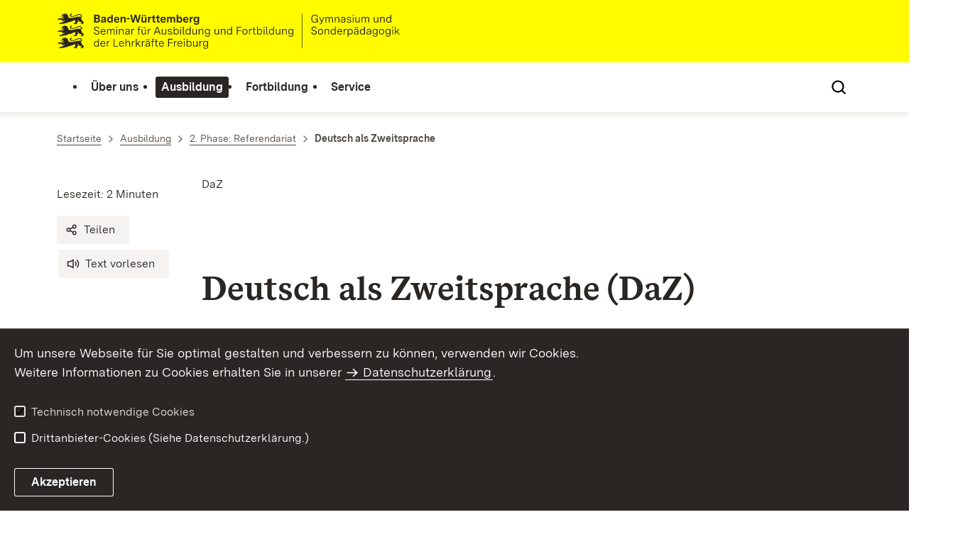

--- FILE ---
content_type: text/html;charset=UTF-8
request_url: https://gym-fr.seminare-bw.de/,Lde/Startseite/Ausbildung/Deutsch+als+Zweitsprache
body_size: 7865
content:
<!DOCTYPE html>
<html class="no-js" lang="de">
	<head>
		<!--
			SV Request: https://gym-fr.seminare-bw.de/,Lde/Startseite/Ausbildung/Deutsch+als+Zweitsprache
						HTTP Request: https://gym-fr.seminare-bw.de/,Lde/Startseite/Ausbildung/Deutsch+als+Zweitsprache
						ItemId: cbi:///cms/4796449
						NodeId: cbi:///cms/4796446
						PageId: cbi:///cms/4796449
						Preview: false
			PreviewEditing: false
		-->
		
<link rel="dns-prefetch" href="https://cdn.jsdelivr.net">
<meta charset="UTF-8">
<meta name="viewport" content="width=device-width, initial-scale=1.0">
<meta http-equiv="x-ua-compatible" content="ie=edge">
<title>Deutsch als Zweitsprache - SEMINAR-FREIBURG-GYM</title>
<script>
    document.documentElement.className = document.documentElement.className.replace(/(\s|^)no-js(\s|$)/, '$1js$2');
    window.bawue2024 = {
        TITLE: '',
        ASSET_BASE_URL: '/',
        JS_BASE_URL: '/javascripts/',
        ICON_SPRITE_URL: '/site/pbs-bw-rebrush2024/resourceCached/248/prjbawue/media/icons/icons.svg',
        SITE_NAME: 'pbs-bw-rebrush2024',
    };
</script>
<link rel="stylesheet" media="screen" href="/site/pbs-bw-rebrush2024/resourceCached/248/prjbawue/css/main.css">
<link rel="stylesheet" media="print" href="/site/pbs-bw-rebrush2024/resourceCached/248/prjbawue/css/print.css">
<link rel="stylesheet" media="screen" href="/site/pbs-bw-rebrush2024/resourceCached/248/prjbawue/css/custom.css">
<link rel="stylesheet" media="print" href="/site/pbs-bw-rebrush2024/resourceCached/248/prjbawue/css/custom-print.min.css">
<link rel="stylesheet" media="screen" href="/site/pbs-bw-rebrush2024/resourceCached/248/prjbawue/css/fontawesome.min.css">
<link rel="stylesheet" media="screen" href="/site/pbs-bw-rebrush2024/resourceCached/248/prjbawue/css/glightbox.min.css">
<script src="/site/pbs-bw-rebrush2024/resourceCached/248/prjbawue/js/head.js" defer></script>
<link rel="preload" as="font" type="font/woff2" href="/site/pbs-bw-rebrush2024/resourceCached/248/prjbawue/fonts/BaWueSansWeb-Regular.woff2" crossorigin>
<link rel="preload" as="font" type="font/woff2" href="/site/pbs-bw-rebrush2024/resourceCached/248/prjbawue/fonts/BaWueSansWeb-Bold.woff2" crossorigin>
<link rel="preload" as="font" type="font/woff2" href="/site/pbs-bw-rebrush2024/resourceCached/248/prjbawue/fonts/BaWueSerifWeb-Regular.woff2" crossorigin>
<link rel="preload" as="font" type="font/woff2" href="/site/pbs-bw-rebrush2024/resourceCached/248/prjbawue/fonts/BaWueSerifWeb-Bold.woff2" crossorigin>
<link rel="apple-touch-icon" sizes="180x180" href="/site/pbs-bw-rebrush2024/resourceCached/248/components/favicon/apple-touch-icon.png">
<link rel="icon" type="image/png" sizes="32x32" href="/site/pbs-bw-rebrush2024/resourceCached/248/components/favicon/favicon-32x32.png">
<link rel="icon" type="image/png" sizes="16x16" href="/site/pbs-bw-rebrush2024/resourceCached/248/components/favicon/favicon-16x16.png">
<link rel="manifest" href="/site/pbs-bw-rebrush2024/resourceCached/248/components/favicon/site.webmanifest">
<link rel="mask-icon" href="/site/pbs-bw-rebrush2024/resourceCached/248/components/favicon/safari-pinned-tab.svg" color="#fffc00">
<meta name="msapplication-TileColor" content="#fffc00">
<meta name="theme-color" content="#fffc00">
<meta name="keywords" content="Wert ersetzen durch gemeinsame Schlüsselworte" />
<meta name="description" content="Wert ersetzen durch gemeinsame Seitenbeschreibung" />
<meta property="og:title" content="Deutsch als Zweitsprache">
<meta property="og:type" content="website">
<meta property="og:locale" content="de">
<meta property="og:url" content="https://gym-fr.seminare-bw.de/,Lde/Startseite/Ausbildung/Deutsch+als+Zweitsprache">
<script type="text/javascript" src="/site/pbs-bw-rebrush2024/resourceCached/248/libs/jquery/js/jquery-3.7.1.min.js"></script>
<link href="/site/pbs-bw-rebrush2024/resourceCached/248/libs/jquery-ui/css/smoothness/jquery-ui-1.14.1.min.css" rel="stylesheet" type="text/css" />
<script type="text/javascript" src="/site/pbs-bw-rebrush2024/resourceCached/248/libs/jquery-ui/js/jquery-ui-1.14.1.min.js"></script>
<link rel="stylesheet" href="/site/pbs-bw-rebrush2024/resourceCached/248/libs/scrolltop/css/ap-scroll-top.min.css">
<script src="/site/pbs-bw-rebrush2024/resourceCached/248/libs/scrolltop/js/ap-scroll-top.min.js"></script>
<link href="/site/pbs-bw-rebrush2024/resourceCached/248/content/content.css" rel="stylesheet" type="text/css" />
<link rel="stylesheet" type="text/css" href="/site/pbs-bw-rebrush2024/resourceTemplate/SEMINAR-FREIBURG-GYM/Lde/-/4796449/248/resource.content-colors.css" media="screen" />
<script type="text/javascript" src="/site/pbs-bw-rebrush2024/resourceCached/248/content/js/content.js"></script>
<script type="text/javascript" src="/site/pbs-bw-rebrush2024/resourceCached/248/pluginLib/pluginLib.985334155.js"></script>
<link href="/site/pbs-bw-rebrush2024/resourceCached/248/pluginLib/pluginLib.-2098654959.css" rel="stylesheet" type="text/css" />
<script src="/site/pbs-bw-rebrush2024/resourceCached/248/prjbawue/js/glightbox.min.js" defer></script>
<script async src="https://cdn.jsdelivr.net/npm/altcha/dist/altcha.min.js" type="module"></script>
<script src="/site/pbs-bw-rebrush2024/resourceCached/248/prjbawue/translations/en.js"></script>
<script src="/site/pbs-bw-rebrush2024/resourceCached/248/prjbawue/translations/fr.js"></script>
<link rel="stylesheet" media="screen" href="/site/pbs-bw-rebrush2024/resourceTemplate/SEMINAR-FREIBURG-GYM/Lde/-/4796449/248/resource.content-dynamic.css" />
<link rel="stylesheet" media="screen" href="/site/pbs-bw-rebrush2024/resourceTemplate/SEMINAR-FREIBURG-GYM/Lde/-/4796449/248/resource.custom-content-dynamic.css" />

	</head>

	<body class="v-lp js-searchable">
		<div class="page" id="page">
			<a class="skip-link t-dark" href="#content" title="Zum Inhalt springen">
    <span class="icon-link skip-link__text">
        <span class="icon-link__button">
            <svg class="icon icon--arrow-right icon-link__icon" viewBox="0 0 200 200" aria-hidden="true">
                <use xlink:href="#icon-arrow-right"></use>
            </svg>
        </span>
        <span class="icon-link__text">Zum Inhalt springen</span>
    </span>
</a>			


<header class="header">
    <script id="bwHeaderNavigation" type="application/json">
                    {"809273":{"order":3,"level":0,"title":"Service","link":"/,Lde/Startseite/Service","target":"_self","active":0,"current":0,"hasChildren":false,"hasSubpages":1,"children":[{"809421":{"order":0,"level":1,"title":"Seminarinterne Seiten","link":"/,Lde/Startseite/Service/Seminarinterne+Seiten","target":"_self","active":0,"current":0,"hasChildren":false,"hasSubpages":0,"children":[]},"809373":{"order":1,"level":1,"title":"Wegbeschreibung","link":"/,Lde/Startseite/Service/Wegbeschreibung","target":"_self","active":0,"current":0,"hasChildren":false,"hasSubpages":0,"children":[]}},{"809405":{"order":2,"level":1,"title":"Links","link":"/,Lde/Startseite/Service/Links","target":"_self","active":0,"current":0,"hasChildren":false,"hasSubpages":0,"children":[]},"809389":{"order":3,"level":1,"title":"weitere Seminarstandorte","link":"/,Lde/Startseite/Service/weitere+Seminarstandorte","target":"_self","active":0,"current":0,"hasChildren":false,"hasSubpages":0,"children":[]}},{"809413":{"order":4,"level":1,"title":"Impressum","link":"/,Lde/Startseite/Service/Impressum","target":"_self","active":0,"current":0,"hasChildren":false,"hasSubpages":0,"children":[]},"809409":{"order":5,"level":1,"title":"Kontakt","link":"/,Lde/Startseite/Service/Kontakt","target":"_self","active":0,"current":0,"hasChildren":false,"hasSubpages":0,"children":[]},"1003288":{"order":6,"level":1,"title":"Datenschutz","link":"/,Lde/Startseite/Service/Datenschutz","target":"_self","active":0,"current":0,"hasChildren":false,"hasSubpages":0,"children":[]},"9349295":{"order":7,"level":1,"title":"Erklärung zur Barrierefreiheit","link":"/,Lde/Startseite/Service/erklaerung-zur-barrierefreiheit","target":"_self","active":0,"current":0,"hasChildren":false,"hasSubpages":0,"children":[]}}]},"809081":{"order":1,"level":0,"title":"Ausbildung","link":"/,Lde/Startseite/Ausbildung","target":"_self","active":1,"current":0,"hasChildren":false,"hasSubpages":1,"children":[{"809381":{"order":0,"level":1,"title":"Ausbildungsschulen","link":"/,Lde/Startseite/Ausbildung/Ausbildungsschulen","target":"_self","active":0,"current":0,"hasChildren":false,"hasSubpages":0,"children":[]},"809085":{"order":1,"level":1,"title":"1. Phase: Schulpraxissemester","link":"/,Lde/Startseite/Ausbildung/1_+Phase_+Schulpraxissemester","target":"_self","active":0,"current":0,"hasChildren":false,"hasSubpages":0,"children":[]}},{"809105":{"order":2,"level":1,"title":"2. Phase: Referendariat","link":"/,Lde/Startseite/Ausbildung/2_+Phase_+Referendariat","target":"_self","active":1,"current":0,"hasChildren":false,"hasSubpages":1,"children":{"4897646":{"order":2,"level":2,"title":"Information zum Beginn des Referendariats","link":"/,Lde/Startseite/Ausbildung/Information+zum+Beginn+des+Referendariats","target":"_self","active":0,"current":0,"hasChildren":false,"hasSubpages":0,"children":[]},"2073756":{"order":3,"level":2,"title":"Zuweisung an das Seminar","link":"/,Lde/Startseite/Ausbildung/Zuweisung+an+das+Seminar","target":"_self","active":0,"current":0,"hasChildren":false,"hasSubpages":0,"children":[]},"809109":{"order":4,"level":2,"title":"Ausbildungs- und Prüfungsbestimmungen","link":"/,Lde/Startseite/Ausbildung/ausbildungs-+und+pruefungsbestimmungen+_aprogymn_","target":"_self","active":0,"current":0,"hasChildren":false,"hasSubpages":0,"children":[]},"809113":{"order":5,"level":2,"title":"Ausbildungsplan und Ausbildungshinweise","link":"/,Lde/Startseite/Ausbildung/Ausbildungsplan+und+Ausbildungshinweise","target":"_self","active":0,"current":0,"hasChildren":false,"hasSubpages":0,"children":[]},"809117":{"order":6,"level":2,"title":"Ausbildungsstruktur Seminar Freiburg","link":"/,Lde/Startseite/Ausbildung/Ausbildungsstruktur+Seminar+Freiburg","target":"_self","active":0,"current":0,"hasChildren":false,"hasSubpages":0,"children":[]},"809121":{"order":7,"level":2,"title":"Das dritte Ausbildungsfach","link":"/,Lde/Startseite/Ausbildung/Das+dritte+Ausbildungsfach","target":"_self","active":0,"current":0,"hasChildren":false,"hasSubpages":0,"children":[]},"809125":{"order":8,"level":2,"title":"Bilinguale Zusatzausbildung","link":"/,Lde/Startseite/Ausbildung/Bilinguale+Zusatzausbildung","target":"_self","active":0,"current":0,"hasChildren":false,"hasSubpages":1,"children":[]},"4796446":{"order":9,"level":2,"title":"Deutsch als Zweitsprache","link":"/,Lde/Startseite/Ausbildung/Deutsch+als+Zweitsprache","target":"_self","active":1,"current":1,"hasChildren":false,"hasSubpages":0,"children":[]},"17489185":{"order":10,"level":2,"title":"Ausbildung in Teilzeit","link":"/,Lde/Startseite/Ausbildung/Ausbildung+in+Teilzeit","target":"_self","active":0,"current":0,"hasChildren":false,"hasSubpages":0,"children":[]}}}},{"2343468":{"order":3,"level":1,"title":"3. Phase: Berufseinstieg","link":"/,Lde/Startseite/Ausbildung/3_+Phase_+Berufseinstieg","target":"_self","active":0,"current":0,"hasChildren":false,"hasSubpages":0,"children":[]}}]},"808985":{"order":0,"level":0,"title":"Über uns","link":"/,Lde/Startseite/Ueber+uns","target":"_self","active":0,"current":0,"hasChildren":false,"hasSubpages":1,"children":[{"808993":{"order":0,"level":1,"title":"Seminarleitung","link":"/,Lde/Startseite/Ueber+uns/Seminarleitung","target":"_self","active":0,"current":0,"hasChildren":false,"hasSubpages":0,"children":[]},"2343418":{"order":1,"level":1,"title":"Sekretariate","link":"/,Lde/Startseite/Ueber+uns/Sekretariate","target":"_self","active":0,"current":0,"hasChildren":false,"hasSubpages":0,"children":[]},"2489498":{"order":2,"level":1,"title":"Organigramm","link":"/,Lde/Startseite/Ueber+uns/Organigramm","target":"_self","active":0,"current":0,"hasChildren":false,"hasSubpages":0,"children":[]},"809053":{"order":3,"level":1,"title":"Organisationsstatut","link":"/,Lde/Startseite/Ueber+uns/Organisationsstatut","target":"_self","active":0,"current":0,"hasChildren":false,"hasSubpages":0,"children":[]}},{"2489476":{"order":4,"level":1,"title":"Leitbild","link":"/,Lde/Startseite/Ueber+uns/Leitbild","target":"_self","active":0,"current":0,"hasChildren":false,"hasSubpages":0,"children":[]},"809057":{"order":5,"level":1,"title":"Seminarprofil","link":"/,Lde/Startseite/Ueber+uns/Seminarprofil","target":"_self","active":0,"current":0,"hasChildren":false,"hasSubpages":0,"children":[]}},{"809037":{"order":6,"level":1,"title":"Personalvertretungen","link":"/,Lde/Startseite/Ueber+uns/Personalvertretungen","target":"_self","active":0,"current":0,"hasChildren":false,"hasSubpages":1,"children":{"809041":{"order":6,"level":2,"title":"Örtlicher Personalrat (ÖPR)","link":"/,Lde/Startseite/Ueber+uns/Oertlicher+Personalrat+_OePR_","target":"_self","active":0,"current":0,"hasChildren":false,"hasSubpages":0,"children":[]},"4900521":{"order":7,"level":2,"title":"Örtliche Vertrauensperson (ÖVP)","link":"/,Lde/Startseite/Ueber+uns/Oertliche+Vertrauensperson+_OeVP_","target":"_self","active":0,"current":0,"hasChildren":false,"hasSubpages":0,"children":[]},"809045":{"order":8,"level":2,"title":"Ausbildungspersonalrat (APR)","link":"/,Lde/Startseite/Ueber+uns/Ausbildungspersonalrat+_APR_","target":"_self","active":0,"current":0,"hasChildren":false,"hasSubpages":0,"children":[]},"809049":{"order":9,"level":2,"title":"Beauftragte für Chancengleichheit (BfC)","link":"/,Lde/Startseite/Ueber+uns/Beauftragte+fuer+Chancengleichheit+_BfC_","target":"_self","active":0,"current":0,"hasChildren":false,"hasSubpages":0,"children":[]}}}},{"2489519":{"order":7,"level":1,"title":"Förderverein","link":"/,Lde/Startseite/Ueber+uns/Foerderverein","target":"_self","active":0,"current":0,"hasChildren":false,"hasSubpages":0,"children":[]},"809061":{"order":8,"level":1,"title":"Stellenausschreibung / Lehraufträge","link":"/,Lde/Startseite/Ueber+uns/Stellenausschreibung+_+Lehrauftraege","target":"_self","active":0,"current":0,"hasChildren":false,"hasSubpages":0,"children":[]}}]},"809245":{"order":2,"level":0,"title":"Fortbildung","link":"/,Lde/Startseite/Fortbildung","target":"_self","active":0,"current":0,"hasChildren":false,"hasSubpages":1,"children":[{"809257":{"order":0,"level":1,"title":"Ausbildungslehrer Praxissemester","link":"/,Lde/Startseite/Fortbildung/Ausbildungslehrer+Praxissemester","target":"_self","active":0,"current":0,"hasChildren":false,"hasSubpages":0,"children":[]},"809261":{"order":1,"level":1,"title":"Schulmentoren","link":"/,Lde/Startseite/Fortbildung/Schulmentoren","target":"_self","active":0,"current":0,"hasChildren":false,"hasSubpages":0,"children":[]}},{"809265":{"order":2,"level":1,"title":"Begleitung in der Berufseingangsphase","link":"/,Lde/Startseite/Fortbildung/Begleitung+in+der+Berufseingangsphase","target":"_self","active":0,"current":0,"hasChildren":false,"hasSubpages":1,"children":{"9984774":{"order":2,"level":2,"title":"Drei Säulen der fachdidaktischen und pädagogischen Begleitung der Berufseingangsphase (BEP+F)","link":"/,Lde/Startseite/Fortbildung/Drei+Saeulen+der+fachdidaktischen+und+paedagogischen+Begleitung+der+Berufseingangsphase+_BEP_F_","target":"_self","active":0,"current":0,"hasChildren":false,"hasSubpages":0,"children":[]},"9984778":{"order":3,"level":2,"title":"Erfolgreich und gesund in den Lehrberuf starten","link":"/,Lde/Startseite/Fortbildung/Erfolgreich+und+gesund+in+den+Lehrberuf+starten","target":"_self","active":0,"current":0,"hasChildren":false,"hasSubpages":0,"children":[]}}}}]}}
            </script>

    <div class="header__accent">
        <div class="header__container">
            <!-- Logo-->
            <div class="header__logo">
                <a class="logo" href="/,Lde/Startseite" title="Zur Startseite">
                    <img class="logo__image" src="/site/pbs-bw-rebrush2024/get/params_E206865717/24189875/Seminar-Freiburg-GYM-SOP_BaWue_Logo_rgb_pos.svg" alt="Baden-Württemberg Seminar für Ausbildung und Fortbildung der Lehrkräfte Freiburg - Gymnasium und Sonderpädagogik">
                    <span class="logo__text">
                        <span>
                            
                        </span>
                    </span>
                </a>
            </div>

            <div class="header__external">
                
                                                            


                                                </div>

            <nav class="header__mikronav" aria-labelledby="mikronav-label">
                <span class="u-hidden-visually" id="mikronav-label">Links zu barrierefreien Angeboten und anderen Sprachen</span>
                <ul class="header__mikronav-list">
                    
                    <!-- Language Dropdown-->
                    
                    <!-- This is the no-js Fallback, will be replaced by JS-->
                    <li class="header__service">
                        <ul>
                            						
	
				
		
		
		<li class="header__search">
			<button class="header__icon js-tooltip"
					aria-expanded="false"
					aria-controls="header-icon-tooltip--search---764949256"
					aria-labelledby="header-icon-label--search---764949256"
					data-template="header-icon-tooltip--search---764949256"
					type="button"
					data-suggest-url="/site/pbs-bw-rebrush2024/search/4796446/Lde/suche.html"
					data-url="/site/pbs-bw-rebrush2024/search/4796446/Lde/suche.html"
					data-suggest=""
					data-suggest-title="Top-Themen"
					data-search-field-placeholder="Suchbegriff eingeben"
					data-search-field-label="Suchbegriff eingeben">
				<svg class="icon icon--search header__svg" viewBox="0 0 200 200" aria-hidden="true">
					<use xlink:href="#icon-search"></use>
				</svg>

				<span class="header__icon-text" hidden id="header-icon-label--search---764949256">
					Suche				</span>

				<span class="tooltip__content" id="header-icon-tooltip--search---764949256">
					Suche				</span>
			</button>
		</li>
	                            <li class="header__burger">
                                                                                                                                <a class="header__icon js-tooltip" href="/site/pbs-bw-rebrush2024/sitemap/808981/Lde/inhaltsuebersicht.html" aria-expanded="false" aria-controls="header-icon-tooltip--burger---1649440831" aria-labelledby="header-icon-label--burger---1649440831" data-template="header-icon-tooltip--burger---1649440831">
                                    <svg class="icon icon--burger-menu header__svg" viewBox="0 0 200 200" aria-hidden="true">
                                        <use xlink:href="#icon-burger-menu"></use>
                                    </svg>
                                    <span class="header__icon-text" hidden id="header-icon-label--burger---1649440831">Menü</span>
                                    <span class="tooltip__content" id="header-icon-tooltip--burger---1649440831">Menü</span>
                                </a>
                            </li>
                        </ul>
                    </li>
                </ul>
            </nav>
        </div>
    </div>

    <div class="header__main">
        <div class="header__container">
            <nav class="header__mainnav main-menu" id="header-mainnav" aria-label="Hauptnavigation">
                <!-- This is the no-js Fallback, will be replaced by JS-->
                <ul class="header__mainnav-list">
                                                                        <li class="header__item">
                                <a class="header__link" href="/,Lde/Startseite/Ueber+uns">
                                    <span class="header__text">Über uns</span>
                                </a>
                            </li>
                                                                                                <li class="header__item">
                                <a class="header__link" href="/,Lde/Startseite/Ausbildung">
                                    <span class="header__text">Ausbildung</span>
                                </a>
                            </li>
                                                                                                <li class="header__item">
                                <a class="header__link" href="/,Lde/Startseite/Fortbildung">
                                    <span class="header__text">Fortbildung</span>
                                </a>
                            </li>
                                                                                                <li class="header__item">
                                <a class="header__link" href="/,Lde/Startseite/Service">
                                    <span class="header__text">Service</span>
                                </a>
                            </li>
                                                            </ul>
            </nav>

            <!-- This is the no-js Fallback, that needs to be a duplicate from the above .header__service (except the "div" is a "nav" here). Will be replaced by JS afterwords.-->
                        <nav class="header__service" aria-labelledby="header-service-label--68033296">
                <span class="u-hidden-visually" id="header-service-label--68033296">Inhaltsübersicht mit Suchfunktion</span>
                <ul class="header__service-list">
                    						
	
				
		
		
		<li class="header__search">
			<button class="header__icon js-tooltip"
					aria-expanded="false"
					aria-controls="header-icon-tooltip--search--352730669"
					aria-labelledby="header-icon-label--search--352730669"
					data-template="header-icon-tooltip--search--352730669"
					type="button"
					data-suggest-url="/site/pbs-bw-rebrush2024/search/4796446/Lde/suche.html"
					data-url="/site/pbs-bw-rebrush2024/search/4796446/Lde/suche.html"
					data-suggest=""
					data-suggest-title="Top-Themen"
					data-search-field-placeholder="Suchbegriff eingeben"
					data-search-field-label="Suchbegriff eingeben">
				<svg class="icon icon--search header__svg" viewBox="0 0 200 200" aria-hidden="true">
					<use xlink:href="#icon-search"></use>
				</svg>

				<span class="header__icon-text" hidden id="header-icon-label--search--352730669">
					Suche				</span>

				<span class="tooltip__content" id="header-icon-tooltip--search--352730669">
					Suche				</span>
			</button>
		</li>
	                </ul>
            </nav>
        </div>
    </div>
</header>						
        
        
    			<main class="page__content" id="content">
					
		<div class="breadcrumb">
			<div class="breadcrumb__inner">
				<nav class="breadcrumb__nav" aria-label="Breadcrumb">
					<ol class="breadcrumb__list" itemscope itemtype="https://schema.org/BreadcrumbList">
																																																															<li class="breadcrumb__list-item" itemprop="itemListElement" itemscope itemtype="https://schema.org/ListItem">
													<a class="breadcrumb__item" href="/,Lde/Startseite" itemtype="https://schema.org/Thing" itemprop="item" itemscope="itemscope" title="Startseite">
														<span class="breadcrumb__item-label" itemprop="name">Startseite</span>
													</a>
													<meta itemprop="position" content="1">
												</li>
																																																																																															<li class="breadcrumb__list-item" itemprop="itemListElement" itemscope itemtype="https://schema.org/ListItem">
													<a class="breadcrumb__item" href="/,Lde/Startseite/Ausbildung" itemtype="https://schema.org/Thing" itemprop="item" itemscope="itemscope" title="Ausbildung">
														<span class="breadcrumb__item-label" itemprop="name">Ausbildung</span>
													</a>
													<meta itemprop="position" content="2">
												</li>
																																																																																															<li class="breadcrumb__list-item" itemprop="itemListElement" itemscope itemtype="https://schema.org/ListItem">
													<a class="breadcrumb__item" href="/,Lde/Startseite/Ausbildung/2_+Phase_+Referendariat" itemtype="https://schema.org/Thing" itemprop="item" itemscope="itemscope" title="2. Phase: Referendariat">
														<span class="breadcrumb__item-label" itemprop="name">2. Phase: Referendariat</span>
													</a>
													<meta itemprop="position" content="3">
												</li>
																																																																								<li class="breadcrumb__list-item" itemprop="itemListElement" itemscope itemtype="https://schema.org/ListItem">
											<span class="breadcrumb__item" aria-current="page" itemtype="https://schema.org/Thing" itemprop="item" itemscope="itemscope">
												<span class="breadcrumb__item-label" itemprop="name">Deutsch als Zweitsprache</span>
											</span>
											<meta itemprop="position" content="4">
										</li>
																																																				</ol>
				</nav>
			</div>
		</div>
					

					   





<div class="page__section page__section--half">
    <article class="article">
                    <div class="article__title">
                <div class="article-title">
                    <div class="article-title__title">
                        <header class="page-title">
                                                            <div class="page-title__meta">
                                    <p class="page-title__category">DaZ</p>
                                </div>
                                                                                                            </header>
                    </div>

                    <div class="article-title__meta-wrap">
                        <div class="article-title__meta-wrap-inner">
                            <address class="article-title__meta">
                                                                    <div class="article-title__address-item">
                                        <time class="article-title__date" datetime="$contentHelper.setDatetime($displayDate)"></time>
                                    </div>
                                                                <div class="article-title__address-item js-reading-time">Lesezeit:</div>
                            </address>
                            <ul class="article-title__tools" aria-label="Artikel-Tools">
                                <li class="article-title__tools-item">
                                    <a class="button button--subtle js-share-dialog" href="#">
                                        <svg class="icon icon--share button__icon" viewBox="0 0 200 200" aria-hidden="true">
                                            <use xlink:href="#icon-share"></use>
                                        </svg>
                                        <span class="button__text">Teilen</span>
                                    </a>
                                </li>
                                <li class="article-title__tools-item">
                                    <link href="//vrweb15.linguatec.org/VoiceReaderWeb15User/player20/styles/black/player_skin.css" rel="stylesheet" type="text/css" />
                                    <script>
                                        vrweb_customerid = '11396';
                                        vrweb_player_form = '0';
                                        vrweb_player_type = 'embedded';
                                        vrweb_player_color = 'black';
                                        vrweb_guilang = 'de';
                                        vrweb_icon = '<span class="button button--subtle focus-within"><svg class="icon icon--volume button__icon" viewBox="0 0 200 200" role="presentation"><use xlink:href="#icon-volume"></use></svg><span class="button__text">Text vorlesen</span></span>';
                                        vrweb_lang = 'de-DE';
                                        vrweb_readelementsclass = 'article-title__title,article__body';
                                        vrweb_exclelementsclass = 'js-shut-up';
                                        vrweb_highlight_word = '1';
                                        vrweb_highlight_class = 'text-highlight'
                                    </script>
                                    <script src="//vrweb15.linguatec.org/VoiceReaderWeb15User/player20/scripts/readpremium20.js"></script>
                                </li>
                            </ul>
                        </div>
                    </div>

                                    </div>
            </div>
        
        <div class="article__body">
            <div class="article__content">
                                                                                                                            <div class="article__section">
                                                                        <h1 class="headline headline--2" id="anker4796453">Deutsch als Zweitsprache (DaZ)</h1>                                                                            </div>
                                                                                                                                                        
            <div class="article__section">
            
                            <h2 class="headline headline--4" id="anker4796458">Zusatzausbildung Deutsch als Zweitsprache (DaZ) – für Deutschreferendar/innen</h2>            
                    </div>
                <div class="article__section article__section--text">
            
                            <div class="text">
                    
<p><span style="font-size: 10pt;">Deutsch als Zweitsprache, Deutsch als Fremdsprache, sprachsensibler Fachunterricht, Bildungssprache,
Fachsprache - Vorbereitungskurse, Willkommensklassen, Fl&#252;chtlingsklassen, DaZ-Klassen, VAB-O usw.</span></p>
<p><span style="font-size: 10pt;">Die Situation ist komplex geworden und der Bedarf an Sprach- und F&#246;rderunterricht gro&#223;. Davon
ist auch das Gymnasium betroffen; in jedem Fall ist es sinnvoll, sich einen &#220;berblick &#252;ber das Spektrum der m&#246;glichen
Anforderungen zu verschaffen. Diese <strong>Zusatzausbildung</strong> (30 Stunden, zwei Hospitationen und ein Kolloquium als
Abschlusspr&#252;fung) soll helfen, sich auf den aktuellen und kommenden Sprachf&#246;rderbedarf am Gymnasium vorzubereiten.</span></p>
<p><span style="font-size: 10pt;">F&#252;r die <strong>Zusatzausbildung DaZ</strong> werden Referendarinnen und Referendare in der Regel
mit dem Fach Deutsch (und beliebiger F&#228;cherkombination) zugelassen. Eine parallele Zusatzausbildung in BiLi ist nicht m&#246;glich.
Zudem weisen wir Referendare mit drei F&#228;chern, mit NWT oder Wirtschaft auf die hohe Belastung hin, die durch die zus&#228;tzliche
Teilnahme an der DaZ- Ausbildung unvermeidbar w&#228;re. <strong>Bitte bedenken Sie: Ihre "Kernausbildung" hat Vorrang.</strong></span></p>
<p><span style="font-size: 10pt;">Die Zusatzausbildung DaZ umfasst 30 Unterrichtsstunden, verteilt auf sieben Fachsitzungen. Diese sind
f&#252;r einen erfolgreichen Abschluss alle zu besuchen. Hinzu kommen zwei Hospitationen an einer Institution, in der Deutsch f&#252;r
Nicht- Muttersprachler unterrichtet wird, z. B. in Volkshochschulen, Sprachschulen, auch Vorbereitungsklassen/kursen und VABO-Klassen an
Beruflichen Schulen (Es empfiehlt sich, rechtzeitig anzufragen; ggf. unterst&#252;tzen wir Sie bei der Suche). Mit diesen beiden
Hospitationen sollen Sie Einblicke in unterschiedliche Lern/- Unterrichtsszenarien erhalten und nachweisen (z. B: zwei unterschiedliche
Klassen, Lehrer/innen, Termine oder auch zwei unterschiedliche Institutionen). Eine Bescheinigung der Institution ist sp&#228;testens zwei
Wochen vor dem Kolloquium vorzulegen.</span></p>
<p><span style="font-size: 10pt;">Als Abschlusspr&#252;fung ist im November ein Kolloquium zu absolvieren.</span></p>
<p><span style="font-size: 10pt;"><strong>Anmeldung</strong>: Die Anmeldung zur DaZ-Zusatzausbildung erfolgt im Januar 2020. Beachten Sie
bitte: Wenn Sie sich anmelden, sind Sie verpflichtet, bis zum Abschluss an der Ausbildung teilzunehmen. Bewerben sich mehr Personen, als
die Ausbildungskapazit&#228;t zul&#228;sst, so entscheidet das Los.</span></p>
                </div>
            
                    </div>
    
                                                                                    
                                            </div>
        </div>
    </article>
</div>
        
			</main>

									   
        			
			

<footer class="footer t-dark">
    
    <div class="footer__inner footer__inner--bottom">
        <div class="footer__logo">
                            <div class="logo">
                    <img class="logo__image" src="/site/pbs-bw-rebrush2024/resourceCached/248/prjbawue/media/images/logos/logo-lp-white.svg" title="Logo Landesportal Baden-Württemberg" alt="Logo Landesportal Baden-Württemberg">
                </div>
                    </div>

        <div class="footer__meta">
            <div class="footer__navigation" aria-label="Meta-Navigation" role="navigation">
                
<ul class="footer__navigation-list footer__navigation-list--inline">
	
		
						
											
								
									<li class="footer__navigation-item" id="type-inhalt">
						<a class="footer__link footer__navigation-link" href="/site/pbs-bw-rebrush2024/sitemap/808981/Lde/inhaltsuebersicht.html" target="_self" title="Interner Link: Inhaltsübersicht">
							Inhaltsübersicht
						</a>
					</li>
									
						
															
								
									<li class="footer__navigation-item">
						<a class="footer__link footer__navigation-link" href="/,Lde/Startseite/Service/Kontakt" target="_self" title="Interner Link: Kontaktseite">
							Kontakt
						</a>
					</li>
									
						
											
																
									<li class="footer__navigation-item">
						<a class="footer__link footer__navigation-link" href="/,Lde/Startseite/Service/Impressum" target="_self" title="Interner Link: Impressum">
							Impressum
						</a>
					</li>
									
						
											
																
									<li class="footer__navigation-item">
						<a class="footer__link footer__navigation-link" href="/,Lde/Startseite/Service/Datenschutz" target="_self" title="Interner Link: Datenschutz">
							Datenschutz
						</a>
					</li>
									
						
															
								
									<li class="footer__navigation-item">
						<a class="footer__link footer__navigation-link" href="/,Lde/Startseite/Service/benutzungshinweise" target="_self" title="Interner Link: Benutzungshinweise">
							Benutzungshinweise
						</a>
					</li>
									
						
											
																
									<li class="footer__navigation-item">
						<a class="footer__link footer__navigation-link" href="/,Lde/Startseite/Service/erklaerung-zur-barrierefreiheit" target="_self" title="Interner Link: Erklärung zur Barrierefreiheit">
							Erklärung zur Barrierefreiheit
						</a>
					</li>
										</ul>            </div>
        </div>
    </div>
</footer>			<template class="js-control-f">
    <div class="control-f">
        <form class="control-f__wrap">
            <button class="control-f__close" type="button" aria-label="Seitensuche schließen">
                <svg class="icon icon--close" viewBox="0 0 200 200" aria-hidden="true">
                    <use xlink:href="#icon-close"></use>
                </svg>
            </button>
            <div class="form-group">
                <label class="label form-group__label" for="control-f">Suche</label>
                <input class="input" id="control-f" name="control-f" placeholder="Suche auf der Seite" type="text">
            </div>
            <div class="control-f__btn-group">
                <button class="button button--primary control-f__submit" type="submit">
                    <svg class="icon icon--search button__icon" viewBox="0 0 200 200" aria-hidden="true">
                        <use xlink:href="#icon-search"></use>
                    </svg>
                    <span class="button__text">Suchen</span>
                </button>
                <button class="button button--icon control-f__btn control-f__btn--up" type="button">
                    <svg class="icon icon--arrow-up button__icon" viewBox="0 0 200 200" role="img" aria-labelledby="icon-up-title">
                        <title id="icon-up-title">Zur vorherigen Markierung springen</title>
                        <use xlink:href="#icon-arrow-up"></use>
                    </svg>
                </button>
                <button class="button button--icon control-f__btn control-f__btn--down" type="button">
                    <svg class="icon icon--arrow-down button__icon" viewBox="0 0 200 200" role="img" aria-labelledby="icon-down-title">
                        <title id="icon-down-title">Zur nächsten Markierung springen</title>
                        <use xlink:href="#icon-arrow-down"></use>
                    </svg>
                </button>
            </div>
        </form>
    </div>
</template>            		</div>

		
				
	<template class="js-cookie-alert">
		<div class="cookie-alert t-dark">
			<div class="cookie-alert__inner grid grid--50-25-25">
				<div class="grid-row">
					<div class="grid-col">
						<div class="cookie-alert__text">
							<div class="text">
								<div class="text">
  <p>Um unsere Webseite für Sie optimal gestalten und verbessern zu können, verwenden wir Cookies.<br />Weitere Informationen zu Cookies erhalten Sie in unserer <a title="Link zur Datenschutzerklärung" class=" link link-inline" target="_self" href="/SEMINAR-FREIBURG-GYM,Lde/Startseite/Service/Datenschutz">Datenschutzerklärung</a>.</p>
</div>
							</div>
						</div>

						<div class="cookie-alert__form" id="js-cookie-form" aria-hidden="false">
							<div class="cookie-alert__form-inner">
								<fieldset class="checkbox-group">
									<div class="checkbox-group__checkbox">
										<label class="checkbox" for="cookie-neccessary">
											<input class="checkbox__input" id="cookie-neccessary" type="checkbox" name="cookie-checkbox-group" value="cookie-neccessary" checked="checked" disabled="disabled">
											<span class="checkbox__indicator">
												<svg class="icon icon--check checkbox__indicator-icon" viewBox="0 0 200 200" aria-hidden="true">
													<use xlink:href="#icon-check"></use>
												</svg>
											</span>
											<span class="checkbox__label">Technisch notwendige Cookies</span>
										</label>
									</div>

									<div class="checkbox-group__checkbox">
										<label class="checkbox" for="cookie-marketing">
											<input class="checkbox__input" id="cookie-marketing" type="checkbox" name="cookie-checkbox-group" value="cookie-marketing">
											<span class="checkbox__indicator">
												<svg class="icon icon--check checkbox__indicator-icon" viewBox="0 0 200 200" aria-hidden="true">
													<use xlink:href="#icon-check"></use>
												</svg>
											</span>
											<span class="checkbox__label">Drittanbieter-Cookies (Siehe Datenschutzerklärung.)</span>
										</label>
									</div>
								</fieldset>
							</div>
						</div>

						<div class="cookie-alert__button">
							<button class="button button--secondary" type="button">
								<span class="button__text">Akzeptieren</span>
							</button>
						</div>
					</div>
				</div>
			</div>
		</div>
	</template>
		<script>
			var _paq = window._paq = window._paq || [];  _paq.push(['trackPageView']);  _paq.push(['enableLinkTracking']);  (function() {    var u='//webstatistik.landbw.de/';    _paq.push(['setTrackerUrl', u+'matomo.php']);    _paq.push(['setSiteId', '225']);    var d=document, g=d.createElement('script'), s=d.getElementsByTagName('script')[0];    g.async=true; g.src=u+'matomo.js'; s.parentNode.insertBefore(g,s);  })();
	</script>

		<script src="/site/pbs-bw-rebrush2024/resourceCached/248/prjbawue/js/main.js"></script>
		<script src="/site/pbs-bw-rebrush2024/resourceCached/248/prjbawue/js/custom.min.js"></script>
		<script src="/site/pbs-bw-rebrush2024/resourceCached/248/prjbawue/js/formValidation.min.js"></script>
	</body>
</html>

--- FILE ---
content_type: image/svg+xml
request_url: https://gym-fr.seminare-bw.de/site/pbs-bw-rebrush2024/get/params_E206865717/24189875/Seminar-Freiburg-GYM-SOP_BaWue_Logo_rgb_pos.svg
body_size: 55271
content:
<svg xmlns="http://www.w3.org/2000/svg" viewBox='0 0 1978.2040000000002 205.5' fill="#2a2623">
    
    
    <g  ><path id="lion" d="M133.3906,164.0856c4.1382-1.0899,7.1655-5.3755,6.8267-10.2537-.4233-6.0475-6.1489-12.4441-19.728-9.7617-4.9419.9783-8.9878,2.4164-12.8701,4.0002-4.0752,1.6624-7.9697,3.4852-12.5308,5.1054-4.6968,1.6685-8.6387,2.3897-11.7046,2.1295-2.7578-.234-4.8071-1.2618-6.0596-3.1083-1.7041-2.5555.7725-5.1321,1.8203-5.8517,1.9102-1.2487,3.6299-3.3798,2.6138-6.8453-1.8306.3185-5.0449,1.3943-7.603,3.4117-2.1162,1.6685-3.7837,3.981-3.8481,7.0419.1216,4.1851,3.0161,7.4548,7.8315,8.6082,3.2314.7735,5.8091,1.0223,8.855.6235,4.3721-.5724,9.7104-2.479,19.335-6.0836,8.9932-3.4687,14.0493-4.9579,17.9233-5.1329,2.4307-.1098,4.3965.298,6.5776,1.0589,1.3638.476,2.3496,1.1976,3.0059,2.041.7803,1.0032,1.0937,2.1786,1.021,3.3174-.1372,2.1365-1.6343,4.1446-3.9604,4.6464-.5356.1157-1.1157.1513-1.7334.0901-.7197-.0688-1.5029-.2169-2.3867-.381-2.6094-.4894-6.1284-1.1462-11.605-.543-3.2856.3619-7.2759,1.1773-12.1973,2.7546-10.2685,3.2909-17.9326,4.6092-23.8491,4.8361-8.3799.3214-13.2539-1.5469-17.0571-3.1006-.375-3.6411-1.252-6.6493-2.3267-9.094-1.7441-3.9672-4.0098-6.4505-5.4995-7.7468,0,0,.8623-.5344,1.291-3.5344-2.1431-.4285-5.1699.7778-5.1699.7778,0,0-5.6201-3.6084-13.2192-2.3227-2.8999.5079-4.2808,1.3016-5.0747,2.6137-6.0381,2.2169-6.5303,2.5978-8.0698,3.4867-1.0005.6296-.9155,1.4708-.9155,1.6825,0,.4868.2539.7883.3647.9206.1592.1852.3071.3545.3071.6931.0161,1.7566-.1372,1.6325.4023,3.024.2383.5608.7671.5185,1.4023.3016,3.9849-1.4868,7.0439-.3272,7.2393,2.3681.1562,2.3242-2.0103,3.9929-4.9048,4.2257-.6455.0388-1.0937.0652-1.3442.0793-.4761.0317-.7939.074-.7407.6296.0615.4396.6953,2.0228.8672,2.4718.4355,1.2252.7139,1.3968,1.7407,1.4338,1.937.0688,4.4453-.4127,5.2495-.6614,0,0-.0845,2.455.6826,5.7988-6.71-2.418-11.8325-3.1692-17.5156-2.9629-5.6768.2044-9.4487,1.3682-11.9512,2.772-4.4287,2.4842-4.8823,5.7198-4.8823,5.7198.0317.0051,6.5303,1.5342,9.1919.783,1.8047-.5133,3.043-2.2593,3.043-2.2593,0,0,4.2891.8806,9.9302,3.8735,2.7588,1.4636,5.8408,3.4325,8.9028,6.0505.1133.0967,7.2021-3.1314,7.5508-3.2596.8745-.3216,1.5293.2622,1.6797.5469.2464.4664.332,1.3411-.3516,1.7969-.6719.603-5.4228,2.7004-10.0005,5.4041-2.9741,1.7619-6.207,3.672-8.9853,5.3703-2.1802-.2802-3.1274-.3651-5.1753-.3438-4.3765.0477-7.2554,3.873-7.2554,6.6717h17.0239c.709-.2576,7.8276-1.7103,15.0166-3.1486,5.2261-1.0457,10.4893-2.0837,13.353-2.6495,1.2842-.2538,2.0786-.4124,2.1851-.4344.3818-.0861.8984-.1475,1.3652-.6051.2339-.2294.4551-.5586.6406-1.0404.1323-.3282.7358-2.0793.7358-2.0793l3.7251-.3597c4.9722-.4214,9.3809-1.4224,13.3379-2.6887,5.0854-1.6272,9.4258-3.6924,13.2588-5.5283,4.6675-2.238,8.52-4.0845,11.8589-4.2327-.5366,3.3008.2388,5.8686.7642,8.3982.501,2.4091.7749,4.7835-.5259,7.7232-9.8589,0-8.7739,6.6453-8.7739,6.6453h17.0981s1.2046-3.9324,3.9736-8.2659c1.2744-1.9951,2.8359-4.0762,4.8437-5.8998.4185-.3756.3813-.7725.1431-1.0899-2.1699-2.6931-3.2666-8.1161-3.2666-8.1161-.1855-.6933.6519-1.1534.9375-1.2011.3013-.0528,1.1133-.0586,1.2793.7226,0,0,.3813,3.7607,3.9429,7.0358,2.2534,2.0659,4.9888,3.6945,7.7163,4.9793,3.2803,1.5449,6.5508,2.5928,8.9634,3.3064,2.7568.8148,3.064,1.7352,3.064,2.0103-.0635,0-1.0479.0477-1.2065.0636-1.397.1533-3.0005.3333-4.8687,2.1057-1.9102,1.8147-1.5078,4.3491-1.5078,4.3491h11.7637c1.5347,0,2.0796-.9048,2.6138-2.6349.3442-1.1109,1.7358-6.7509,1.8315-7.1373.46-1.7142-.0215-2.6244-.6143-3.1374-1.3486-1.3524-2.9883-2.5368-4.5005-3.4846-2.4521-1.5369-4.5698-2.4518-4.5698-2.4518-.2793-2.6185-1.5151-7.007-3.2441-10.9644-1.0205-2.3357-2.229-4.5212-3.4976-6.104ZM32.6489,145.5469c1.7734-1.0595,4.1035-1.33,6.02-1.1046-.2075,3.4654-5.0728,4.3843-6.02,1.1046ZM16.0176,152.9535c.0684-.1481.146-.294.2324-.4369.0142-.0237.0845-.1395.1035-.165.0361-.0485.1147-.0187.1196.0411.0688,1.3651.8521,3.4761,4.6621,3.9523,3.604.455,6.3135-.1588,8.626-.8412.2593.6243.1904,1.6085-1,2.0475-1.0742.3281-3.9956,1.1799-8.5361.6984-4.2393-.45-5.2168-3.1124-4.2075-5.2963ZM133.3906,94.3356c4.1382-1.0899,7.1655-5.3755,6.8267-10.2537-.4233-6.0475-6.1489-12.4441-19.728-9.7617-4.9419.9783-8.9878,2.4164-12.8701,4.0002-4.0752,1.6624-7.9697,3.4852-12.5308,5.1054-4.6968,1.6685-8.6387,2.3897-11.7046,2.1295-2.7578-.234-4.8071-1.2618-6.0596-3.1083-1.7041-2.5555.7725-5.1321,1.8203-5.8517,1.9102-1.2487,3.6299-3.3798,2.6138-6.8453-1.8306.3185-5.0449,1.3943-7.603,3.4117-2.1162,1.6685-3.7837,3.981-3.8481,7.0419.1216,4.1851,3.0161,7.4548,7.8315,8.6082,3.2314.7735,5.8091,1.0223,8.855.6235,4.3721-.5724,9.7104-2.479,19.335-6.0836,8.9932-3.4687,14.0493-4.9579,17.9233-5.1329,2.4307-.1098,4.3965.298,6.5776,1.0589,1.3638.476,2.3496,1.1976,3.0059,2.041.7803,1.0032,1.0937,2.1786,1.021,3.3174-.1372,2.1365-1.6343,4.1446-3.9604,4.6464-.5356.1157-1.1157.1513-1.7334.0901-.7197-.0688-1.5029-.2169-2.3867-.381-2.6094-.4894-6.1284-1.1462-11.605-.543-3.2856.3619-7.2759,1.1773-12.1973,2.7546-10.2685,3.2909-17.9326,4.6092-23.8491,4.8361-8.3799.3214-13.2539-1.5469-17.0571-3.1006-.375-3.6411-1.252-6.6493-2.3267-9.094-1.7441-3.9672-4.0098-6.4505-5.4995-7.7468,0,0,.8623-.5344,1.291-3.5344-2.1431-.4285-5.1699.7778-5.1699.7778,0,0-5.6201-3.6084-13.2192-2.3227-2.8999.5079-4.2808,1.3016-5.0747,2.6137-6.0381,2.2169-6.5303,2.5978-8.0698,3.4867-1.0005.6296-.9155,1.4708-.9155,1.6825,0,.4868.2539.7883.3647.9206.1592.1852.3071.3545.3071.6931.0161,1.7566-.1372,1.6325.4023,3.024.2383.5608.7671.5185,1.4023.3016,3.9849-1.4868,7.0439-.3272,7.2393,2.3681.1562,2.3242-2.0103,3.9929-4.9048,4.2257-.6455.0388-1.0937.0652-1.3442.0793-.4761.0317-.7939.074-.7407.6296.0615.4396.6953,2.0228.8672,2.4718.4355,1.2252.7139,1.3968,1.7407,1.4338,1.937.0688,4.4453-.4127,5.2495-.6614,0,0-.0845,2.455.6826,5.7988-6.71-2.418-11.8325-3.1692-17.5156-2.9629-5.6768.2044-9.4487,1.3682-11.9512,2.772-4.4287,2.4842-4.8823,5.7198-4.8823,5.7198.0317.0051,6.5303,1.5342,9.1919.783,1.8047-.5133,3.043-2.2593,3.043-2.2593,0,0,4.2891.8806,9.9302,3.8735,2.7588,1.4636,5.8408,3.4325,8.9028,6.0505.1133.0967,7.2021-3.1314,7.5508-3.2596.8745-.3216,1.5293.2622,1.6797.5469.2464.4664.332,1.3411-.3516,1.7969-.6719.603-5.4228,2.7004-10.0005,5.4041-2.9741,1.7619-6.207,3.672-8.9853,5.3703-2.1802-.2802-3.1274-.3651-5.1753-.3438-4.3765.0477-7.2554,3.873-7.2554,6.6717h17.0239c.709-.2576,7.8276-1.7103,15.0166-3.1486,5.2261-1.0457,10.4893-2.0837,13.353-2.6495,1.2842-.2538,2.0786-.4124,2.1851-.4344.3818-.0861.8984-.1475,1.3652-.6051.2339-.2294.4551-.5586.6406-1.0404.1323-.3282.7358-2.0793.7358-2.0793l3.7251-.3597c4.9722-.4214,9.3809-1.4224,13.3379-2.6887,5.0854-1.6272,9.4258-3.6924,13.2588-5.5283,4.6675-2.238,8.52-4.0845,11.8589-4.2327-.5366,3.3008.2388,5.8686.7642,8.3982.501,2.4091.7749,4.7835-.5259,7.7232-9.8589,0-8.7739,6.6453-8.7739,6.6453h17.0981s1.2046-3.9324,3.9736-8.2659c1.2744-1.9951,2.8359-4.0762,4.8437-5.8998.4185-.3756.3813-.7725.1431-1.0899-2.1699-2.6931-3.2666-8.1161-3.2666-8.1161-.1855-.6933.6519-1.1534.9375-1.2011.3013-.0528,1.1133-.0586,1.2793.7226,0,0,.3813,3.7607,3.9429,7.0358,2.2534,2.0659,4.9888,3.6945,7.7163,4.9793,3.2803,1.5449,6.5508,2.5928,8.9634,3.3064,2.7568.8148,3.064,1.7352,3.064,2.0103-.0635,0-1.0479.0477-1.2065.0636-1.397.1533-3.0005.3333-4.8687,2.1057-1.9102,1.8147-1.5078,4.3491-1.5078,4.3491h11.7637c1.5347,0,2.0796-.9048,2.6138-2.6349.3442-1.1109,1.7358-6.7509,1.8315-7.1373.46-1.7142-.0215-2.6244-.6143-3.1374-1.3486-1.3524-2.9883-2.5368-4.5005-3.4846-2.4521-1.5369-4.5698-2.4518-4.5698-2.4518-.2793-2.6185-1.5151-7.007-3.2441-10.9644-1.0205-2.3357-2.229-4.5212-3.4976-6.104ZM32.6489,75.7969c1.7734-1.0595,4.1035-1.33,6.02-1.1046-.2075,3.4654-5.0728,4.3843-6.02,1.1046ZM16.0176,83.2035c.0684-.1481.146-.294.2324-.4369.0142-.0237.0845-.1395.1035-.165.0361-.0485.1147-.0187.1196.0411.0688,1.3651.8521,3.4761,4.6621,3.9523,3.604.455,6.3135-.1588,8.626-.8412.2593.6243.1904,1.6085-1,2.0475-1.0742.3281-3.9956,1.1799-8.5361.6984-4.2393-.45-5.2168-3.1124-4.2075-5.2963ZM133.3906,24.5856c4.1382-1.0899,7.1655-5.3755,6.8267-10.2537-.4233-6.0475-6.1489-12.4441-19.728-9.7617-4.9419.9783-8.9878,2.4164-12.8701,4.0002-4.0752,1.6624-7.9697,3.4852-12.5308,5.1054-4.6968,1.6685-8.6387,2.3897-11.7046,2.1295-2.7578-.234-4.8071-1.2618-6.0596-3.1083-1.7041-2.5555.7725-5.1321,1.8203-5.8517,1.9102-1.2487,3.6299-3.3798,2.6138-6.8453-1.8306.3185-5.0449,1.3943-7.603,3.4117-2.1162,1.6685-3.7837,3.981-3.8481,7.0419.1216,4.1851,3.0161,7.4548,7.8315,8.6082,3.2314.7735,5.8091,1.0223,8.855.6235,4.3721-.5724,9.7104-2.479,19.335-6.0836,8.9932-3.4687,14.0493-4.9579,17.9233-5.1329,2.4307-.1098,4.3965.298,6.5776,1.0589,1.3638.476,2.3496,1.1976,3.0059,2.041.7803,1.0032,1.0937,2.1786,1.021,3.3174-.1372,2.1365-1.6343,4.1446-3.9604,4.6464-.5356.1157-1.1157.1513-1.7334.0901-.7197-.0688-1.5029-.2169-2.3867-.381-2.6094-.4894-6.1284-1.1462-11.605-.543-3.2856.3619-7.2759,1.1773-12.1973,2.7546-10.2685,3.2909-17.9326,4.6092-23.8491,4.8361-8.3799.3214-13.2539-1.5469-17.0571-3.1006-.375-3.6411-1.252-6.6493-2.3267-9.094-1.7441-3.9672-4.0098-6.4505-5.4995-7.7468,0,0,.8623-.5344,1.291-3.5344-2.1431-.4285-5.1699.7778-5.1699.7778,0,0-5.6201-3.6084-13.2192-2.3227-2.8999.5079-4.2808,1.3016-5.0747,2.6137-6.0381,2.2169-6.5303,2.5978-8.0698,3.4867-1.0005.6296-.9155,1.4708-.9155,1.6825,0,.4868.2539.7883.3647.9206.1592.1852.3071.3545.3071.6931.0161,1.7566-.1372,1.6325.4023,3.024.2383.5608.7671.5185,1.4023.3016,3.9849-1.4868,7.0439-.3272,7.2393,2.3681.1562,2.3242-2.0103,3.9929-4.9048,4.2257-.6455.0388-1.0937.0652-1.3442.0793-.4761.0317-.7939.074-.7407.6296.0615.4396.6953,2.0228.8672,2.4718.4355,1.2252.7139,1.3968,1.7407,1.4338,1.937.0688,4.4453-.4127,5.2495-.6614,0,0-.0845,2.455.6826,5.7988-6.71-2.418-11.8325-3.1692-17.5156-2.9629-5.6768.2044-9.4487,1.3682-11.9512,2.772-4.4287,2.4842-4.8823,5.7198-4.8823,5.7198.0317.0051,6.5303,1.5342,9.1919.783,1.8047-.5133,3.043-2.2593,3.043-2.2593,0,0,4.2891.8806,9.9302,3.8735,2.7588,1.4636,5.8408,3.4325,8.9028,6.0505.1133.0967,7.2021-3.1314,7.5508-3.2596.8745-.3216,1.5293.2622,1.6797.5469.2464.4664.332,1.3411-.3516,1.7969-.6719.603-5.4228,2.7004-10.0005,5.4041-2.9741,1.7619-6.207,3.672-8.9853,5.3703-2.1802-.2802-3.1274-.3651-5.1753-.3438-4.3765.0477-7.2554,3.873-7.2554,6.6717h17.0239c.709-.2576,7.8276-1.7103,15.0166-3.1486,5.2261-1.0457,10.4893-2.0837,13.353-2.6495,1.2842-.2538,2.0786-.4124,2.1851-.4344.3818-.0861.8984-.1475,1.3652-.6051.2339-.2294.4551-.5586.6406-1.0404.1323-.3282.7358-2.0793.7358-2.0793l3.7251-.3597c4.9722-.4214,9.3809-1.4224,13.3379-2.6887,5.0854-1.6272,9.4258-3.6924,13.2588-5.5283,4.6675-2.238,8.52-4.0845,11.8589-4.2327-.5366,3.3008.2388,5.8686.7642,8.3982.501,2.4091.7749,4.7835-.5259,7.7232-9.8589,0-8.7739,6.6453-8.7739,6.6453h17.0981s1.2046-3.9324,3.9736-8.2659c1.2744-1.9951,2.8359-4.0762,4.8437-5.8998.4185-.3756.3813-.7725.1431-1.0899-2.1699-2.6931-3.2666-8.1161-3.2666-8.1161-.1855-.6933.6519-1.1534.9375-1.2011.3013-.0528,1.1133-.0586,1.2793.7226,0,0,.3813,3.7607,3.9429,7.0358,2.2534,2.0659,4.9888,3.6945,7.7163,4.9793,3.2803,1.5449,6.5508,2.5928,8.9634,3.3064,2.7568.8148,3.064,1.7352,3.064,2.0103-.0635,0-1.0479.0477-1.2065.0636-1.397.1533-3.0005.3333-4.8687,2.1057-1.9102,1.8147-1.5078,4.3491-1.5078,4.3491h11.7637c1.5347,0,2.0796-.9048,2.6138-2.6349.3442-1.1109,1.7358-6.7509,1.8315-7.1373.46-1.7142-.0215-2.6244-.6143-3.1374-1.3486-1.3524-2.9883-2.5368-4.5005-3.4846-2.4521-1.5369-4.5698-2.4518-4.5698-2.4518-.2793-2.6185-1.5151-7.007-3.2441-10.9644-1.0205-2.3357-2.229-4.5212-3.4976-6.104ZM32.6489,6.0469c1.7734-1.0595,4.1035-1.33,6.02-1.1046-.2075,3.4654-5.0728,4.3843-6.02,1.1046ZM16.0176,13.4535c.0684-.1481.146-.294.2324-.4369.0142-.0237.0845-.1395.1035-.165.0361-.0485.1147-.0187.1196.0411.0688,1.3651.8521,3.4761,4.6621,3.9523,3.604.455,6.3135-.1588,8.626-.8412.2593.6243.1904,1.6085-1,2.0475-1.0742.3281-3.9956,1.1799-8.5361.6984-4.2393-.45-5.2168-3.1124-4.2075-5.2963Z"/></g> <path d="M210.7480 52.5000L230.2040 52.5000C239.6760 52.5000 244.7320 46.3560 244.7320 39.7000C244.7320 34.9000 241.9800 30.4200 236.5400 28.8840C241.0840 27.4120 243.3240 23.0600 243.3240 18.7080C243.3240 13.1400 239.4840 7.7000 231.3560 7.7000L210.7480 7.7000ZM229.3080 44.5640L219.1960 44.5640L219.1960 32.5320L229.6920 32.5320C233.9800 32.5320 236.1560 35.2200 236.1560 38.3560C236.1560 41.6200 234.0440 44.5640 229.3080 44.5640ZM228.7960 25.8120L219.1960 25.8120L219.1960 15.5720L229.1800 15.5720C232.8920 15.5720 234.6840 17.6840 234.6840 20.4360C234.6840 23.3800 232.7000 25.8120 228.7960 25.8120ZM260.6680 53.2040C266.0440 53.2040 269.8200 50.7720 271.8040 46.8680L271.8040 52.5000L279.4840 52.5000L279.4840 29.9080C279.4840 22.4840 275.1320 18.9000 266.1720 18.9000C258.0440 18.9000 252.4760 21.8440 250.8760 28.3720L258.6200 30.0360C259.1960 27.0280 261.1800 25.2360 265.7240 25.2360C269.3720 25.2360 271.2280 26.5160 271.2280 29.2040C271.2280 31.7640 269.5640 32.3400 267.0680 32.7240L260.4120 33.6200C255.6120 34.3240 249.9160 36.1800 249.9160 43.4120C249.9160 49.7480 254.3960 53.2040 260.6680 53.2040ZM263.0360 46.4200C259.9640 46.4200 258.1720 45.1400 258.1720 42.5800C258.1720 39.6360 260.7960 38.8680 263.1640 38.5480L266.8760 37.9720C268.7320 37.7160 270.0120 37.3960 271.2280 36.9480L271.2280 38.7400C271.2280 43.4120 267.9000 46.4200 263.0360 46.4200ZM300.5400 53.2040C306.1720 53.2040 309.6280 50.4520 310.9720 47.0600L310.9720 52.5000L318.6520 52.5000L318.6520 6.9960L310.4600 6.9960L310.4600 23.9560C308.6680 20.7560 305.1480 18.9000 300.5400 18.9000C291.4520 18.9000 286.0760 25.8760 286.0760 36.1160C286.0760 46.3560 291.5160 53.2040 300.5400 53.2040ZM302.3960 45.7160C297.2120 45.7160 294.4600 41.8120 294.4600 35.9880C294.4600 30.1000 297.2120 26.3880 302.3960 26.3880C307.6440 26.3880 310.4600 30.1000 310.4600 35.7960C310.4600 41.8120 307.5800 45.7160 302.3960 45.7160ZM341.6920 53.2040C349.2440 53.2040 354.4920 50.0040 356.5400 43.9880L348.7960 42.3240C347.7720 45.1400 345.5320 46.5480 341.8200 46.5480C336.8280 46.5480 334.1400 43.7960 333.6280 38.2920L356.6040 38.2920L356.6040 36.1800C356.6040 26.6440 352.2520 18.9000 341.5000 18.9000C331.0040 18.9000 325.5640 26.4520 325.5640 36.4360C325.5640 47.1880 332.0280 53.2040 341.6920 53.2040ZM333.8200 32.7240C334.5880 28.0520 336.9560 25.5560 341.5000 25.5560C346.0440 25.5560 348.2840 28.0520 348.5400 32.7240ZM363.5160 52.5000L371.7080 52.5000L371.7080 34.5800C371.7080 29.1400 374.7160 26.1960 379.0040 26.1960C382.4600 26.1960 384.7640 28.2440 384.7640 32.2760L384.7640 52.5000L393.0200 52.5000L393.0200 30.8040C393.0200 23.3160 389.3720 18.9000 382.0120 18.9000C377.0200 18.9000 373.3080 20.8840 371.4520 24.6600L371.4520 19.4760L363.5160 19.4760ZM399.6120 34.1320L417.3400 34.1320L417.3400 26.7720L399.6120 26.7720ZM431.2920 52.5000L441.0200 52.5000L449.8520 19.4760L458.6840 52.5000L468.4120 52.5000L479.8040 7.7000L471.0360 7.7000L463.1640 41.2360L454.7160 7.7000L444.9880 7.7000L436.5400 41.2360L428.6680 7.7000L419.9000 7.7000ZM495.2280 53.2040C499.9640 53.2040 503.6120 51.1560 505.3400 46.8680L505.3400 52.5000L513.0840 52.5000L513.0840 19.4760L504.8280 19.4760L504.8280 37.5880C504.8280 42.7720 502.1400 46.1000 498.0440 46.1000C494.5880 46.1000 492.4120 44.0520 492.4120 39.9560L492.4120 19.4760L484.2200 19.4760L484.2200 41.3000C484.2200 48.7880 488.1240 53.2040 495.2280 53.2040ZM501.3080 15.1240L508.4120 15.1240L508.4120 7.7640L501.3080 7.7640ZM489.0200 15.1240L496.1240 15.1240L496.1240 7.7640L489.0200 7.7640ZM522.1720 52.5000L530.3640 52.5000L530.3640 36.2440C530.3640 30.4840 532.5400 27.1560 538.1720 27.1560L541.1160 27.1560L541.1160 19.0920L538.2360 19.0920C534.0120 19.0920 531.1960 21.5880 530.1080 25.3640L530.1080 19.4760L522.1720 19.4760ZM559.2920 52.5000L565.5000 52.5000L565.5000 45.2680L561.5320 45.2680C558.9720 45.2680 558.1400 44.2440 558.1400 41.7480L558.1400 26.7080L564.7960 26.7080L564.7960 19.4760L558.1400 19.4760L558.1400 9.6200L549.8840 11.9240L549.8840 19.4760L544.1880 19.4760L544.1880 26.7080L549.8840 26.7080L549.8840 43.0920C549.8840 49.4280 553.0200 52.5000 559.2920 52.5000ZM583.9320 52.5000L590.1400 52.5000L590.1400 45.2680L586.1720 45.2680C583.6120 45.2680 582.7800 44.2440 582.7800 41.7480L582.7800 26.7080L589.4360 26.7080L589.4360 19.4760L582.7800 19.4760L582.7800 9.6200L574.5240 11.9240L574.5240 19.4760L568.8280 19.4760L568.8280 26.7080L574.5240 26.7080L574.5240 43.0920C574.5240 49.4280 577.6600 52.5000 583.9320 52.5000ZM610.6840 53.2040C618.2360 53.2040 623.4840 50.0040 625.5320 43.9880L617.7880 42.3240C616.7640 45.1400 614.5240 46.5480 610.8120 46.5480C605.8200 46.5480 603.1320 43.7960 602.6200 38.2920L625.5960 38.2920L625.5960 36.1800C625.5960 26.6440 621.2440 18.9000 610.4920 18.9000C599.9960 18.9000 594.5560 26.4520 594.5560 36.4360C594.5560 47.1880 601.0200 53.2040 610.6840 53.2040ZM602.8120 32.7240C603.5800 28.0520 605.9480 25.5560 610.4920 25.5560C615.0360 25.5560 617.2760 28.0520 617.5320 32.7240ZM632.4440 52.5000L640.7000 52.5000L640.7000 33.2360C640.7000 28.5640 643.4520 26.1960 646.8440 26.1960C649.9160 26.1960 651.8360 27.9240 651.8360 31.5080L651.8360 52.5000L660.0920 52.5000L660.0920 33.2360C660.0920 28.5640 662.7800 26.1960 666.2360 26.1960C669.3080 26.1960 671.2280 27.9240 671.2280 31.5080L671.2280 52.5000L679.4200 52.5000L679.4200 29.5880C679.4200 22.5480 674.7480 18.9000 668.9240 18.9000C664.1880 18.9000 660.2840 20.7560 658.3640 24.9800C657.2120 20.7560 653.5640 18.9000 649.5320 18.9000C645.5000 18.9000 642.1080 20.7560 640.4440 24.3400L640.4440 19.4760L632.4440 19.4760ZM706.3000 53.2040C715.3240 53.2040 720.7640 46.2280 720.7640 35.9240C720.7640 25.8760 715.5800 18.9000 706.5560 18.9000C701.6920 18.9000 698.1080 21.1400 696.3800 24.5320L696.3800 6.9960L688.1880 6.9960L688.1880 52.5000L695.8680 52.5000L695.8680 47.3160C697.2120 50.5800 700.8600 53.2040 706.3000 53.2040ZM704.4440 45.7160C699.3240 45.7160 696.3800 42.0040 696.3800 36.0520C696.3800 30.1640 699.3240 26.4520 704.5720 26.4520C709.7560 26.4520 712.3800 30.1000 712.3800 35.9880C712.3800 41.8760 709.6920 45.7160 704.4440 45.7160ZM741.6280 53.2040C749.1800 53.2040 754.4280 50.0040 756.4760 43.9880L748.7320 42.3240C747.7080 45.1400 745.4680 46.5480 741.7560 46.5480C736.7640 46.5480 734.0760 43.7960 733.5640 38.2920L756.5400 38.2920L756.5400 36.1800C756.5400 26.6440 752.1880 18.9000 741.4360 18.9000C730.9400 18.9000 725.5000 26.4520 725.5000 36.4360C725.5000 47.1880 731.9640 53.2040 741.6280 53.2040ZM733.7560 32.7240C734.5240 28.0520 736.8920 25.5560 741.4360 25.5560C745.9800 25.5560 748.2200 28.0520 748.4760 32.7240ZM763.4520 52.5000L771.6440 52.5000L771.6440 36.2440C771.6440 30.4840 773.8200 27.1560 779.4520 27.1560L782.3960 27.1560L782.3960 19.0920L779.5160 19.0920C775.2920 19.0920 772.4760 21.5880 771.3880 25.3640L771.3880 19.4760L763.4520 19.4760ZM801.8520 65.4920C810.8120 65.4920 818.1720 60.8200 818.1720 50.3880L818.1720 19.4760L810.0440 19.4760L810.0440 24.0840C808.5080 21.0760 805.1800 18.9000 800.2520 18.9000C792.3160 18.9000 785.6600 24.4680 785.6600 35.4120C785.6600 46.1640 792.1240 51.4120 799.8680 51.4120C804.6040 51.4120 808.3800 49.3640 810.1720 45.8440L810.1720 51.4120C810.1720 56.4040 807.1000 59.0280 801.9160 59.0280C796.8600 59.0280 794.4920 56.7240 794.0440 53.5880L786.0440 55.3160C787.7080 61.9080 793.7880 65.4920 801.8520 65.4920ZM801.9160 44.5000C797.5000 44.5000 794.0440 41.6200 794.0440 35.5400C794.0440 29.2680 797.5640 26.4520 802.0440 26.4520C806.5240 26.4520 809.9160 29.3960 809.9160 35.4760C809.9160 41.8120 806.2040 44.5000 801.9160 44.5000Z"/> <path d="M226.0440 123.1520C234.4280 123.1520 241.0840 118.8640 241.0840 110.1600C241.0840 103.0560 236.6040 100.3040 229.8840 98.3200L223.5480 96.4000C218.4920 94.9280 215.2280 93.2000 215.2280 88.2720C215.2280 82.9600 219.0040 80.5280 224.8280 80.5280C230.2680 80.5280 235.1320 82.5760 235.5160 88.7840L240.4440 87.8240C239.6120 79.5680 232.8920 76.1120 225.0200 76.1120C216.3160 76.1120 210.2360 80.2720 210.2360 88.5280C210.2360 94.8640 213.8200 98.2560 221.3080 100.4960L228.1560 102.6080C232.5080 103.9520 236.0280 105.8720 236.0280 110.8640C236.0280 115.9840 232.2520 118.7360 226.2360 118.7360C219.8360 118.7360 214.6520 115.5360 214.0760 107.8560L209.1480 108.8160C209.8520 117.5200 216.4440 123.1520 226.0440 123.1520ZM262.8440 122.7040C269.6280 122.7040 274.1720 119.6320 276.2200 113.6800L271.7400 112.7200C270.2680 116.5600 267.6440 118.5440 262.9720 118.5440C256.7640 118.5440 252.9240 114.6400 252.5400 107.2160L276.2840 107.2160L276.2840 106C276.2840 96.4640 272.0600 89.2960 262.6520 89.2960C253.3720 89.2960 247.9320 96.3360 247.9320 106.2560C247.9320 116.8800 253.8840 122.7040 262.8440 122.7040ZM252.7320 103.2480C253.4360 97.3600 256.6360 93.4560 262.7160 93.4560C268.6040 93.4560 271.1000 97.1680 271.5480 103.2480ZM284.9240 122L289.5960 122L289.5960 103.6320C289.5960 96.9760 293.5640 93.4560 298.1080 93.4560C301.8200 93.4560 304.5080 95.7600 304.5080 100.6240L304.5080 122L309.1800 122L309.1800 103.6320C309.1800 96.9760 313.0840 93.4560 317.6920 93.4560C321.3400 93.4560 324.0280 95.7600 324.0280 100.6240L324.0280 122L328.7000 122L328.7000 99.1520C328.7000 92.6880 324.4120 89.2960 318.7160 89.2960C314.1080 89.2960 309.8840 91.6640 308.1560 96.0800C307.1320 91.4720 303.4840 89.2960 299.1320 89.2960C294.5240 89.2960 291.0680 91.7920 289.5320 95.6960L289.5320 89.9360L284.9240 89.9360ZM339.1960 122L343.8680 122L343.8680 89.9360L339.1960 89.9360ZM338.8120 83.1520L344.1880 83.1520L344.1880 77.0080L338.8120 77.0080ZM354.5560 122L359.2280 122L359.2280 105.1040C359.2280 97.8080 363.5800 93.4560 369.2120 93.4560C373.4360 93.4560 376.3800 95.9520 376.3800 101.0080L376.3800 122L381.0520 122L381.0520 100.1760C381.0520 93.3280 377.3400 89.2960 370.4920 89.2960C364.6040 89.2960 360.9560 92.3040 359.1640 96.4000L359.1640 89.9360L354.5560 89.9360ZM399.6120 122.7040C405.2440 122.7040 409.3400 119.9520 411.2600 115.6640L411.2600 122L415.7400 122L415.7400 99.4080C415.7400 92.4960 411.6440 89.2960 403.8360 89.2960C396.3480 89.2960 391.5480 92.3680 390.3320 98.2560L394.9400 99.2160C395.5160 95.2480 398.5240 93.1360 403.7720 93.1360C408.7000 93.1360 411.0680 95.1840 411.0680 98.7040C411.0680 101.8400 408.8920 102.5440 406.3320 102.9280L399.0360 103.9520C393.9160 104.7200 389.4360 107.0880 389.4360 113.4240C389.4360 119.6320 393.9160 122.7040 399.6120 122.7040ZM400.5720 118.6080C396.9880 118.6080 394.1080 116.9440 394.1080 113.1040C394.1080 108.6240 398.1400 107.6640 400.7640 107.3440L405.6280 106.5760C408.4440 106.1920 409.8520 105.6800 411.0680 105.0400L411.0680 108.1120C411.0680 114.7040 406.2040 118.6080 400.5720 118.6080ZM426.1720 122L430.8440 122L430.8440 105.9360C430.8440 98.9600 433.4680 94.0960 440.2520 94.0960L442.1080 94.0960L442.1080 89.5520L440.0600 89.5520C435.2600 89.5520 432.1880 92.0480 430.7800 96.2080L430.7800 89.9360L426.1720 89.9360ZM465.7880 122L470.4600 122L470.4600 94.0960L477.3080 94.0960L477.3080 89.9360L470.4600 89.9360L470.4600 85.0720C470.4600 81.9360 471.4200 80.5920 474.4920 80.5920L478.0760 80.5920L478.0760 76.4960L473.4680 76.4960C468.4120 76.4960 465.7880 79.0560 465.7880 84.8800L465.7880 89.9360L460.4760 89.9360L460.4760 94.0960L465.7880 94.0960ZM495.2280 122.7040C500.6040 122.7040 504.1880 119.9520 506.0440 115.7280L506.0440 122L510.5880 122L510.5880 89.9360L505.9160 89.9360L505.9160 106.7040C505.9160 113.6800 502.2040 118.6720 496.3800 118.6720C492.2840 118.6720 489.4040 116.1760 489.4040 111.1200L489.4040 89.9360L484.7320 89.9360L484.7320 111.8240C484.7320 118.6720 488.7000 122.7040 495.2280 122.7040ZM501.5000 84.9440L506.6840 84.9440L506.6840 79.4400L501.5000 79.4400ZM489.5320 84.9440L494.6520 84.9440L494.6520 79.4400L489.5320 79.4400ZM521.4040 122L526.0760 122L526.0760 105.9360C526.0760 98.9600 528.7000 94.0960 535.4840 94.0960L537.3400 94.0960L537.3400 89.5520L535.2920 89.5520C530.4920 89.5520 527.4200 92.0480 526.0120 96.2080L526.0120 89.9360L521.4040 89.9360ZM555.1320 122L560.3160 122L565.0520 109.5840L585.8520 109.5840L590.5880 122L595.7720 122L578.2360 77.2000L572.6680 77.2000ZM566.7800 105.1040L575.4840 82.3840L584.1240 105.1040ZM612.3480 122.7040C617.7240 122.7040 621.3080 119.9520 623.1640 115.7280L623.1640 122L627.7080 122L627.7080 89.9360L623.0360 89.9360L623.0360 106.7040C623.0360 113.6800 619.3240 118.6720 613.5000 118.6720C609.4040 118.6720 606.5240 116.1760 606.5240 111.1200L606.5240 89.9360L601.8520 89.9360L601.8520 111.8240C601.8520 118.6720 605.8200 122.7040 612.3480 122.7040ZM649.9160 122.7040C656.3160 122.7040 661.9480 119.7600 661.9480 113.1680C661.9480 106.9600 657.0200 105.4240 651.9640 104.4000L648.0600 103.5680C644.4120 102.8000 641.4680 101.7120 641.4680 98.1280C641.4680 94.9920 643.7720 93.1360 648.4440 93.1360C652.9240 93.1360 656.0600 94.9280 656.4440 98.8960L661.1160 97.9360C660.1560 92.3680 655.6760 89.2960 648.6360 89.2960C641.7880 89.2960 636.8600 92.2400 636.8600 98.5760C636.8600 104.7200 641.6600 106.5760 646.4600 107.5360L650.6840 108.4320C654.5880 109.2640 657.3400 110.4160 657.3400 113.7440C657.3400 117.2640 654.4600 118.7360 650.1720 118.7360C645.6920 118.7360 641.5960 117.0720 640.8920 112.2080L636.2200 113.2320C637.3080 119.8240 643.3880 122.7040 649.9160 122.7040ZM685.8840 122.7040C695.7400 122.7040 699.9000 114.7040 699.9000 105.7440C699.9000 96.7840 695.7400 89.2960 686.1400 89.2960C680.1880 89.2960 676.6680 92.4960 675.0040 96.1440L675.0040 76.4960L670.3320 76.4960L670.3320 122L674.8120 122L674.8120 116.1120C676.5400 119.7600 680.1240 122.7040 685.8840 122.7040ZM685.1800 118.4800C678.1400 118.4800 675.0040 113.1040 675.0040 106.1920C675.0040 99.0880 678.2680 93.7120 685.3720 93.7120C692.4760 93.7120 695.1000 99.0880 695.1000 105.9360C695.1000 112.7840 692.4760 118.4800 685.1800 118.4800ZM708.5400 122L713.2120 122L713.2120 89.9360L708.5400 89.9360ZM708.1560 83.1520L713.5320 83.1520L713.5320 77.0080L708.1560 77.0080ZM730.5560 122L734.0120 122L734.0120 117.9040L732.0920 117.9040C729.4680 117.9040 728.5720 116.6880 728.5720 114.1280L728.5720 76.4960L723.9000 76.4960L723.9000 115.3440C723.9000 119.8240 726.3320 122 730.5560 122ZM753.0840 122.7040C759.2920 122.7040 762.4920 119.5040 764.0280 115.5360L764.0280 122L768.5720 122L768.5720 76.4960L763.9000 76.4960L763.9000 95.4400C762.2360 91.9200 758.7800 89.2960 753.2120 89.2960C743.4840 89.2960 739.0680 97.1040 739.0680 106.0640C739.0680 114.8960 743.2920 122.7040 753.0840 122.7040ZM753.7240 118.3520C746.6200 118.3520 743.8680 112.7840 743.8680 105.9360C743.8680 99.0880 746.6840 93.5200 753.7880 93.5200C760.8920 93.5200 763.9000 98.8960 763.9000 105.7440C763.9000 112.7200 760.8280 118.3520 753.7240 118.3520ZM789.5640 122.7040C794.9400 122.7040 798.5240 119.9520 800.3800 115.7280L800.3800 122L804.9240 122L804.9240 89.9360L800.2520 89.9360L800.2520 106.7040C800.2520 113.6800 796.5400 118.6720 790.7160 118.6720C786.6200 118.6720 783.7400 116.1760 783.7400 111.1200L783.7400 89.9360L779.0680 89.9360L779.0680 111.8240C779.0680 118.6720 783.0360 122.7040 789.5640 122.7040ZM815.7400 122L820.4120 122L820.4120 105.1040C820.4120 97.8080 824.7640 93.4560 830.3960 93.4560C834.6200 93.4560 837.5640 95.9520 837.5640 101.0080L837.5640 122L842.2360 122L842.2360 100.1760C842.2360 93.3280 838.5240 89.2960 831.6760 89.2960C825.7880 89.2960 822.1400 92.3040 820.3480 96.4000L820.3480 89.9360L815.7400 89.9360ZM865.7880 134.9920C874.4280 134.9920 880.3800 130.2560 880.3800 120.7840L880.3800 89.9360L875.7720 89.9360L875.7720 95.3120C874.2360 92.1120 870.7160 89.2960 865.1480 89.2960C857.3400 89.2960 850.9400 94.6080 850.9400 105.2320C850.9400 115.4720 856.9560 120.9120 864.8280 120.9120C869.4360 120.9120 873.8520 118.7360 875.7720 114.4480L875.7720 121.2320C875.7720 128.2080 871.8680 131.0880 865.8520 131.0880C859.4520 131.0880 856.5720 128.0160 856.0600 123.7920L851.5160 124.8160C852.5400 131.2160 857.9800 134.9920 865.7880 134.9920ZM865.5960 116.7520C859.9640 116.7520 855.6760 112.7840 855.6760 105.2320C855.6760 97.3600 860.1560 93.5200 865.7880 93.5200C871.3560 93.5200 875.7080 97.4240 875.7080 105.1680C875.7080 113.2960 870.9080 116.7520 865.5960 116.7520ZM917.5000 122.7040C922.8760 122.7040 926.4600 119.9520 928.3160 115.7280L928.3160 122L932.8600 122L932.8600 89.9360L928.1880 89.9360L928.1880 106.7040C928.1880 113.6800 924.4760 118.6720 918.6520 118.6720C914.5560 118.6720 911.6760 116.1760 911.6760 111.1200L911.6760 89.9360L907.0040 89.9360L907.0040 111.8240C907.0040 118.6720 910.9720 122.7040 917.5000 122.7040ZM943.6760 122L948.3480 122L948.3480 105.1040C948.3480 97.8080 952.7000 93.4560 958.3320 93.4560C962.5560 93.4560 965.5000 95.9520 965.5000 101.0080L965.5000 122L970.1720 122L970.1720 100.1760C970.1720 93.3280 966.4600 89.2960 959.6120 89.2960C953.7240 89.2960 950.0760 92.3040 948.2840 96.4000L948.2840 89.9360L943.6760 89.9360ZM992.5720 122.7040C998.7800 122.7040 1001.9800 119.5040 1003.5160 115.5360L1003.5160 122L1008.0600 122L1008.0600 76.4960L1003.3880 76.4960L1003.3880 95.4400C1001.7240 91.9200 998.2680 89.2960 992.7000 89.2960C982.9720 89.2960 978.5560 97.1040 978.5560 106.0640C978.5560 114.8960 982.7800 122.7040 992.5720 122.7040ZM993.2120 118.3520C986.1080 118.3520 983.3560 112.7840 983.3560 105.9360C983.3560 99.0880 986.1720 93.5200 993.2760 93.5200C1000.3800 93.5200 1003.3880 98.8960 1003.3880 105.7440C1003.3880 112.7200 1000.3160 118.3520 993.2120 118.3520ZM1036.0920 122L1040.8920 122L1040.8920 101.6480L1061.0520 101.6480L1061.0520 97.1040L1040.8920 97.1040L1040.8920 81.6800L1063.1640 81.6800L1063.1640 77.2000L1036.0920 77.2000ZM1082.8120 122.7040C1091.9640 122.7040 1097.7880 116.3680 1097.7880 106C1097.7880 95.6320 1091.9640 89.2960 1082.8120 89.2960C1073.6600 89.2960 1067.8360 95.6320 1067.8360 106C1067.8360 116.3680 1073.6600 122.7040 1082.8120 122.7040ZM1082.8120 118.3520C1076.5400 118.3520 1072.6360 113.9360 1072.6360 106C1072.6360 98.0640 1076.5400 93.6480 1082.8120 93.6480C1089.0840 93.6480 1092.9880 98.0640 1092.9880 106C1092.9880 113.9360 1089.0840 118.3520 1082.8120 118.3520ZM1106.4280 122L1111.1000 122L1111.1000 105.9360C1111.1000 98.9600 1113.7240 94.0960 1120.5080 94.0960L1122.3640 94.0960L1122.3640 89.5520L1120.3160 89.5520C1115.5160 89.5520 1112.4440 92.0480 1111.0360 96.2080L1111.0360 89.9360L1106.4280 89.9360ZM1140.0920 122L1145.0200 122L1145.0200 117.9040L1140.9880 117.9040C1137.8520 117.9040 1136.8920 116.4320 1136.8920 113.4240L1136.8920 94.0960L1144.3160 94.0960L1144.3160 89.9360L1136.8920 89.9360L1136.8920 79.5680L1132.2200 80.9120L1132.2200 89.9360L1126.0760 89.9360L1126.0760 94.0960L1132.2200 94.0960L1132.2200 114C1132.2200 119.4400 1135.0360 122 1140.0920 122ZM1168.4440 122.7040C1178.3000 122.7040 1182.4600 114.7040 1182.4600 105.7440C1182.4600 96.7840 1178.3000 89.2960 1168.7000 89.2960C1162.7480 89.2960 1159.2280 92.4960 1157.5640 96.1440L1157.5640 76.4960L1152.8920 76.4960L1152.8920 122L1157.3720 122L1157.3720 116.1120C1159.1000 119.7600 1162.6840 122.7040 1168.4440 122.7040ZM1167.7400 118.4800C1160.7000 118.4800 1157.5640 113.1040 1157.5640 106.1920C1157.5640 99.0880 1160.8280 93.7120 1167.9320 93.7120C1175.0360 93.7120 1177.6600 99.0880 1177.6600 105.9360C1177.6600 112.7840 1175.0360 118.4800 1167.7400 118.4800ZM1191.1000 122L1195.7720 122L1195.7720 89.9360L1191.1000 89.9360ZM1190.7160 83.1520L1196.0920 83.1520L1196.0920 77.0080L1190.7160 77.0080ZM1213.1160 122L1216.5720 122L1216.5720 117.9040L1214.6520 117.9040C1212.0280 117.9040 1211.1320 116.6880 1211.1320 114.1280L1211.1320 76.4960L1206.4600 76.4960L1206.4600 115.3440C1206.4600 119.8240 1208.8920 122 1213.1160 122ZM1235.6440 122.7040C1241.8520 122.7040 1245.0520 119.5040 1246.5880 115.5360L1246.5880 122L1251.1320 122L1251.1320 76.4960L1246.4600 76.4960L1246.4600 95.4400C1244.7960 91.9200 1241.3400 89.2960 1235.7720 89.2960C1226.0440 89.2960 1221.6280 97.1040 1221.6280 106.0640C1221.6280 114.8960 1225.8520 122.7040 1235.6440 122.7040ZM1236.2840 118.3520C1229.1800 118.3520 1226.4280 112.7840 1226.4280 105.9360C1226.4280 99.0880 1229.2440 93.5200 1236.3480 93.5200C1243.4520 93.5200 1246.4600 98.8960 1246.4600 105.7440C1246.4600 112.7200 1243.3880 118.3520 1236.2840 118.3520ZM1272.1240 122.7040C1277.5000 122.7040 1281.0840 119.9520 1282.9400 115.7280L1282.9400 122L1287.4840 122L1287.4840 89.9360L1282.8120 89.9360L1282.8120 106.7040C1282.8120 113.6800 1279.1000 118.6720 1273.2760 118.6720C1269.1800 118.6720 1266.3000 116.1760 1266.3000 111.1200L1266.3000 89.9360L1261.6280 89.9360L1261.6280 111.8240C1261.6280 118.6720 1265.5960 122.7040 1272.1240 122.7040ZM1298.3000 122L1302.9720 122L1302.9720 105.1040C1302.9720 97.8080 1307.3240 93.4560 1312.9560 93.4560C1317.1800 93.4560 1320.1240 95.9520 1320.1240 101.0080L1320.1240 122L1324.7960 122L1324.7960 100.1760C1324.7960 93.3280 1321.0840 89.2960 1314.2360 89.2960C1308.3480 89.2960 1304.7000 92.3040 1302.9080 96.4000L1302.9080 89.9360L1298.3000 89.9360ZM1348.3480 134.9920C1356.9880 134.9920 1362.9400 130.2560 1362.9400 120.7840L1362.9400 89.9360L1358.3320 89.9360L1358.3320 95.3120C1356.7960 92.1120 1353.2760 89.2960 1347.7080 89.2960C1339.9000 89.2960 1333.5000 94.6080 1333.5000 105.2320C1333.5000 115.4720 1339.5160 120.9120 1347.3880 120.9120C1351.9960 120.9120 1356.4120 118.7360 1358.3320 114.4480L1358.3320 121.2320C1358.3320 128.2080 1354.4280 131.0880 1348.4120 131.0880C1342.0120 131.0880 1339.1320 128.0160 1338.6200 123.7920L1334.0760 124.8160C1335.1000 131.2160 1340.5400 134.9920 1348.3480 134.9920ZM1348.1560 116.7520C1342.5240 116.7520 1338.2360 112.7840 1338.2360 105.2320C1338.2360 97.3600 1342.7160 93.5200 1348.3480 93.5200C1353.9160 93.5200 1358.2680 97.4240 1358.2680 105.1680C1358.2680 113.2960 1353.4680 116.7520 1348.1560 116.7520Z"/> <path d="M222.7800 192.7040C228.9880 192.7040 232.1880 189.5040 233.7240 185.5360L233.7240 192L238.2680 192L238.2680 146.4960L233.5960 146.4960L233.5960 165.4400C231.9320 161.9200 228.4760 159.2960 222.9080 159.2960C213.1800 159.2960 208.7640 167.1040 208.7640 176.0640C208.7640 184.8960 212.9880 192.7040 222.7800 192.7040ZM223.4200 188.3520C216.3160 188.3520 213.5640 182.7840 213.5640 175.9360C213.5640 169.0880 216.3800 163.5200 223.4840 163.5200C230.5880 163.5200 233.5960 168.8960 233.5960 175.7440C233.5960 182.7200 230.5240 188.3520 223.4200 188.3520ZM261.8840 192.7040C268.6680 192.7040 273.2120 189.6320 275.2600 183.6800L270.7800 182.7200C269.3080 186.5600 266.6840 188.5440 262.0120 188.5440C255.8040 188.5440 251.9640 184.6400 251.5800 177.2160L275.3240 177.2160L275.3240 176C275.3240 166.4640 271.1000 159.2960 261.6920 159.2960C252.4120 159.2960 246.9720 166.3360 246.9720 176.2560C246.9720 186.8800 252.9240 192.7040 261.8840 192.7040ZM251.7720 173.2480C252.4760 167.3600 255.6760 163.4560 261.7560 163.4560C267.6440 163.4560 270.1400 167.1680 270.5880 173.2480ZM283.9640 192L288.6360 192L288.6360 175.9360C288.6360 168.9600 291.2600 164.0960 298.0440 164.0960L299.9000 164.0960L299.9000 159.5520L297.8520 159.5520C293.0520 159.5520 289.9800 162.0480 288.5720 166.2080L288.5720 159.9360L283.9640 159.9360ZM322.8760 192L349.4360 192L349.4360 187.5200L327.6760 187.5200L327.6760 147.2000L322.8760 147.2000ZM369.9160 192.7040C376.7000 192.7040 381.2440 189.6320 383.2920 183.6800L378.8120 182.7200C377.3400 186.5600 374.7160 188.5440 370.0440 188.5440C363.8360 188.5440 359.9960 184.6400 359.6120 177.2160L383.3560 177.2160L383.3560 176C383.3560 166.4640 379.1320 159.2960 369.7240 159.2960C360.4440 159.2960 355.0040 166.3360 355.0040 176.2560C355.0040 186.8800 360.9560 192.7040 369.9160 192.7040ZM359.8040 173.2480C360.5080 167.3600 363.7080 163.4560 369.7880 163.4560C375.6760 163.4560 378.1720 167.1680 378.6200 173.2480ZM391.9960 192L396.6680 192L396.6680 175.1040C396.6680 167.8080 401.0200 163.4560 406.6520 163.4560C410.8760 163.4560 413.8200 165.9520 413.8200 171.0080L413.8200 192L418.4920 192L418.4920 170.1760C418.4920 163.3280 414.7800 159.2960 407.9320 159.2960C402.1080 159.2960 398.5240 162.2400 396.6680 166.2720L396.6680 146.4960L391.9960 146.4960ZM428.9880 192L433.6600 192L433.6600 175.9360C433.6600 168.9600 436.2840 164.0960 443.0680 164.0960L444.9240 164.0960L444.9240 159.5520L442.8760 159.5520C438.0760 159.5520 435.0040 162.0480 433.5960 166.2080L433.5960 159.9360L428.9880 159.9360ZM451.9640 192L456.6360 192L456.6360 182.4000L462.4600 176.3840L473.6600 192L479.3560 192L465.5960 173.1200L478.2680 159.9360L471.9320 159.9360L456.6360 176.5120L456.6360 146.4960L451.9640 146.4960ZM486.7160 192L491.3880 192L491.3880 175.9360C491.3880 168.9600 494.0120 164.0960 500.7960 164.0960L502.6520 164.0960L502.6520 159.5520L500.6040 159.5520C495.8040 159.5520 492.7320 162.0480 491.3240 166.2080L491.3240 159.9360L486.7160 159.9360ZM517.1800 192.7040C522.8120 192.7040 526.9080 189.9520 528.8280 185.6640L528.8280 192L533.3080 192L533.3080 169.4080C533.3080 162.4960 529.2120 159.2960 521.4040 159.2960C513.9160 159.2960 509.1160 162.3680 507.9000 168.2560L512.5080 169.2160C513.0840 165.2480 516.0920 163.1360 521.3400 163.1360C526.2680 163.1360 528.6360 165.1840 528.6360 168.7040C528.6360 171.8400 526.4600 172.5440 523.9000 172.9280L516.6040 173.9520C511.4840 174.7200 507.0040 177.0880 507.0040 183.4240C507.0040 189.6320 511.4840 192.7040 517.1800 192.7040ZM518.1400 188.6080C514.5560 188.6080 511.6760 186.9440 511.6760 183.1040C511.6760 178.6240 515.7080 177.6640 518.3320 177.3440L523.1960 176.5760C526.0120 176.1920 527.4200 175.6800 528.6360 175.0400L528.6360 178.1120C528.6360 184.7040 523.7720 188.6080 518.1400 188.6080ZM524.6040 154.9440L529.7880 154.9440L529.7880 149.4400L524.6040 149.4400ZM512.6360 154.9440L517.7560 154.9440L517.7560 149.4400L512.6360 149.4400ZM545.8520 192L550.5240 192L550.5240 164.0960L557.3720 164.0960L557.3720 159.9360L550.5240 159.9360L550.5240 155.0720C550.5240 151.9360 551.4840 150.5920 554.5560 150.5920L558.1400 150.5920L558.1400 146.4960L553.5320 146.4960C548.4760 146.4960 545.8520 149.0560 545.8520 154.8800L545.8520 159.9360L540.5400 159.9360L540.5400 164.0960L545.8520 164.0960ZM574.9720 192L579.9000 192L579.9000 187.9040L575.8680 187.9040C572.7320 187.9040 571.7720 186.4320 571.7720 183.4240L571.7720 164.0960L579.1960 164.0960L579.1960 159.9360L571.7720 159.9360L571.7720 149.5680L567.1000 150.9120L567.1000 159.9360L560.9560 159.9360L560.9560 164.0960L567.1000 164.0960L567.1000 184C567.1000 189.4400 569.9160 192 574.9720 192ZM600.5720 192.7040C607.3560 192.7040 611.9000 189.6320 613.9480 183.6800L609.4680 182.7200C607.9960 186.5600 605.3720 188.5440 600.7000 188.5440C594.4920 188.5440 590.6520 184.6400 590.2680 177.2160L614.0120 177.2160L614.0120 176C614.0120 166.4640 609.7880 159.2960 600.3800 159.2960C591.1000 159.2960 585.6600 166.3360 585.6600 176.2560C585.6600 186.8800 591.6120 192.7040 600.5720 192.7040ZM590.4600 173.2480C591.1640 167.3600 594.3640 163.4560 600.4440 163.4560C606.3320 163.4560 608.8280 167.1680 609.2760 173.2480ZM638.5880 192L643.3880 192L643.3880 171.6480L663.5480 171.6480L663.5480 167.1040L643.3880 167.1040L643.3880 151.6800L665.6600 151.6800L665.6600 147.2000L638.5880 147.2000ZM672.4440 192L677.1160 192L677.1160 175.9360C677.1160 168.9600 679.7400 164.0960 686.5240 164.0960L688.3800 164.0960L688.3800 159.5520L686.3320 159.5520C681.5320 159.5520 678.4600 162.0480 677.0520 166.2080L677.0520 159.9360L672.4440 159.9360ZM707.6440 192.7040C714.4280 192.7040 718.9720 189.6320 721.0200 183.6800L716.5400 182.7200C715.0680 186.5600 712.4440 188.5440 707.7720 188.5440C701.5640 188.5440 697.7240 184.6400 697.3400 177.2160L721.0840 177.2160L721.0840 176C721.0840 166.4640 716.8600 159.2960 707.4520 159.2960C698.1720 159.2960 692.7320 166.3360 692.7320 176.2560C692.7320 186.8800 698.6840 192.7040 707.6440 192.7040ZM697.5320 173.2480C698.2360 167.3600 701.4360 163.4560 707.5160 163.4560C713.4040 163.4560 715.9000 167.1680 716.3480 173.2480ZM729.7240 192L734.3960 192L734.3960 159.9360L729.7240 159.9360ZM729.3400 153.1520L734.7160 153.1520L734.7160 147.0080L729.3400 147.0080ZM760.6360 192.7040C770.4920 192.7040 774.6520 184.7040 774.6520 175.7440C774.6520 166.7840 770.4920 159.2960 760.8920 159.2960C754.9400 159.2960 751.4200 162.4960 749.7560 166.1440L749.7560 146.4960L745.0840 146.4960L745.0840 192L749.5640 192L749.5640 186.1120C751.2920 189.7600 754.8760 192.7040 760.6360 192.7040ZM759.9320 188.4800C752.8920 188.4800 749.7560 183.1040 749.7560 176.1920C749.7560 169.0880 753.0200 163.7120 760.1240 163.7120C767.2280 163.7120 769.8520 169.0880 769.8520 175.9360C769.8520 182.7840 767.2280 188.4800 759.9320 188.4800ZM793.4680 192.7040C798.8440 192.7040 802.4280 189.9520 804.2840 185.7280L804.2840 192L808.8280 192L808.8280 159.9360L804.1560 159.9360L804.1560 176.7040C804.1560 183.6800 800.4440 188.6720 794.6200 188.6720C790.5240 188.6720 787.6440 186.1760 787.6440 181.1200L787.6440 159.9360L782.9720 159.9360L782.9720 181.8240C782.9720 188.6720 786.9400 192.7040 793.4680 192.7040ZM819.6440 192L824.3160 192L824.3160 175.9360C824.3160 168.9600 826.9400 164.0960 833.7240 164.0960L835.5800 164.0960L835.5800 159.5520L833.5320 159.5520C828.7320 159.5520 825.6600 162.0480 824.2520 166.2080L824.2520 159.9360L819.6440 159.9360ZM855.1000 204.9920C863.7400 204.9920 869.6920 200.2560 869.6920 190.7840L869.6920 159.9360L865.0840 159.9360L865.0840 165.3120C863.5480 162.1120 860.0280 159.2960 854.4600 159.2960C846.6520 159.2960 840.2520 164.6080 840.2520 175.2320C840.2520 185.4720 846.2680 190.9120 854.1400 190.9120C858.7480 190.9120 863.1640 188.7360 865.0840 184.4480L865.0840 191.2320C865.0840 198.2080 861.1800 201.0880 855.1640 201.0880C848.7640 201.0880 845.8840 198.0160 845.3720 193.7920L840.8280 194.8160C841.8520 201.2160 847.2920 204.9920 855.1000 204.9920ZM854.9080 186.7520C849.2760 186.7520 844.9880 182.7840 844.9880 175.2320C844.9880 167.3600 849.4680 163.5200 855.1000 163.5200C860.6680 163.5200 865.0200 167.4240 865.0200 175.1680C865.0200 183.2960 860.2200 186.7520 854.9080 186.7520Z"/>
    <path d='m1411.44 0 l 3 0 l 0 200 l -3 0 z' fill="#2a2623" /> <path d="M1486.1080 53.6520C1492.9560 53.6520 1498.0120 50.6440 1500.6360 45.2680L1500.6360 52.5000L1505.0520 52.5000L1505.0520 29.9080L1486.5560 29.9080L1486.5560 34.3240L1500.2520 34.3240L1500.2520 34.6440C1500.2520 43.0280 1495.3240 49.3640 1486.6840 49.3640C1475.9320 49.3640 1471.7720 40.8520 1471.7720 30.1640C1471.7720 17.5560 1478.3000 11.0920 1487.3240 11.0920C1494.4920 11.0920 1499.5480 14.8040 1500.1880 21.7160L1505.0520 20.6920C1504.0280 11.6680 1496.8600 6.6120 1487.5800 6.6120C1475.7400 6.6120 1466.8440 14.9320 1466.8440 30.4200C1466.8440 42.9640 1472.6040 53.6520 1486.1080 53.6520ZM1514.5880 62.9960L1517.6600 62.9960C1523.1640 62.9960 1526.1720 60.8200 1528.0920 55.8280L1541.7880 20.4360L1536.8600 20.4360L1527.3240 46.0360L1517.2760 20.4360L1512.2200 20.4360L1525.1480 52.0520L1524.1880 54.5480C1523.1000 57.4280 1521.2440 58.9000 1517.6600 58.9000L1514.5880 58.9000ZM1548.4440 52.5000L1553.1160 52.5000L1553.1160 34.1320C1553.1160 27.4760 1557.0840 23.9560 1561.6280 23.9560C1565.3400 23.9560 1568.0280 26.2600 1568.0280 31.1240L1568.0280 52.5000L1572.7000 52.5000L1572.7000 34.1320C1572.7000 27.4760 1576.6040 23.9560 1581.2120 23.9560C1584.8600 23.9560 1587.5480 26.2600 1587.5480 31.1240L1587.5480 52.5000L1592.2200 52.5000L1592.2200 29.6520C1592.2200 23.1880 1587.9320 19.7960 1582.2360 19.7960C1577.6280 19.7960 1573.4040 22.1640 1571.6760 26.5800C1570.6520 21.9720 1567.0040 19.7960 1562.6520 19.7960C1558.0440 19.7960 1554.5880 22.2920 1553.0520 26.1960L1553.0520 20.4360L1548.4440 20.4360ZM1602.7160 52.5000L1607.3880 52.5000L1607.3880 35.6040C1607.3880 28.3080 1611.7400 23.9560 1617.3720 23.9560C1621.5960 23.9560 1624.5400 26.4520 1624.5400 31.5080L1624.5400 52.5000L1629.2120 52.5000L1629.2120 30.6760C1629.2120 23.8280 1625.5000 19.7960 1618.6520 19.7960C1612.7640 19.7960 1609.1160 22.8040 1607.3240 26.9000L1607.3240 20.4360L1602.7160 20.4360ZM1647.7720 53.2040C1653.4040 53.2040 1657.5000 50.4520 1659.4200 46.1640L1659.4200 52.5000L1663.9000 52.5000L1663.9000 29.9080C1663.9000 22.9960 1659.8040 19.7960 1651.9960 19.7960C1644.5080 19.7960 1639.7080 22.8680 1638.4920 28.7560L1643.1000 29.7160C1643.6760 25.7480 1646.6840 23.6360 1651.9320 23.6360C1656.8600 23.6360 1659.2280 25.6840 1659.2280 29.2040C1659.2280 32.3400 1657.0520 33.0440 1654.4920 33.4280L1647.1960 34.4520C1642.0760 35.2200 1637.5960 37.5880 1637.5960 43.9240C1637.5960 50.1320 1642.0760 53.2040 1647.7720 53.2040ZM1648.7320 49.1080C1645.1480 49.1080 1642.2680 47.4440 1642.2680 43.6040C1642.2680 39.1240 1646.3000 38.1640 1648.9240 37.8440L1653.7880 37.0760C1656.6040 36.6920 1658.0120 36.1800 1659.2280 35.5400L1659.2280 38.6120C1659.2280 45.2040 1654.3640 49.1080 1648.7320 49.1080ZM1685.7240 53.2040C1692.1240 53.2040 1697.7560 50.2600 1697.7560 43.6680C1697.7560 37.4600 1692.8280 35.9240 1687.7720 34.9000L1683.8680 34.0680C1680.2200 33.3000 1677.2760 32.2120 1677.2760 28.6280C1677.2760 25.4920 1679.5800 23.6360 1684.2520 23.6360C1688.7320 23.6360 1691.8680 25.4280 1692.2520 29.3960L1696.9240 28.4360C1695.9640 22.8680 1691.4840 19.7960 1684.4440 19.7960C1677.5960 19.7960 1672.6680 22.7400 1672.6680 29.0760C1672.6680 35.2200 1677.4680 37.0760 1682.2680 38.0360L1686.4920 38.9320C1690.3960 39.7640 1693.1480 40.9160 1693.1480 44.2440C1693.1480 47.7640 1690.2680 49.2360 1685.9800 49.2360C1681.5000 49.2360 1677.4040 47.5720 1676.7000 42.7080L1672.0280 43.7320C1673.1160 50.3240 1679.1960 53.2040 1685.7240 53.2040ZM1706.1400 52.5000L1710.8120 52.5000L1710.8120 20.4360L1706.1400 20.4360ZM1705.7560 13.6520L1711.1320 13.6520L1711.1320 7.5080L1705.7560 7.5080ZM1731.6760 53.2040C1737.0520 53.2040 1740.6360 50.4520 1742.4920 46.2280L1742.4920 52.5000L1747.0360 52.5000L1747.0360 20.4360L1742.3640 20.4360L1742.3640 37.2040C1742.3640 44.1800 1738.6520 49.1720 1732.8280 49.1720C1728.7320 49.1720 1725.8520 46.6760 1725.8520 41.6200L1725.8520 20.4360L1721.1800 20.4360L1721.1800 42.3240C1721.1800 49.1720 1725.1480 53.2040 1731.6760 53.2040ZM1757.8520 52.5000L1762.5240 52.5000L1762.5240 34.1320C1762.5240 27.4760 1766.4920 23.9560 1771.0360 23.9560C1774.7480 23.9560 1777.4360 26.2600 1777.4360 31.1240L1777.4360 52.5000L1782.1080 52.5000L1782.1080 34.1320C1782.1080 27.4760 1786.0120 23.9560 1790.6200 23.9560C1794.2680 23.9560 1796.9560 26.2600 1796.9560 31.1240L1796.9560 52.5000L1801.6280 52.5000L1801.6280 29.6520C1801.6280 23.1880 1797.3400 19.7960 1791.6440 19.7960C1787.0360 19.7960 1782.8120 22.1640 1781.0840 26.5800C1780.0600 21.9720 1776.4120 19.7960 1772.0600 19.7960C1767.4520 19.7960 1763.9960 22.2920 1762.4600 26.1960L1762.4600 20.4360L1757.8520 20.4360ZM1838.7480 53.2040C1844.1240 53.2040 1847.7080 50.4520 1849.5640 46.2280L1849.5640 52.5000L1854.1080 52.5000L1854.1080 20.4360L1849.4360 20.4360L1849.4360 37.2040C1849.4360 44.1800 1845.7240 49.1720 1839.9000 49.1720C1835.8040 49.1720 1832.9240 46.6760 1832.9240 41.6200L1832.9240 20.4360L1828.2520 20.4360L1828.2520 42.3240C1828.2520 49.1720 1832.2200 53.2040 1838.7480 53.2040ZM1864.9240 52.5000L1869.5960 52.5000L1869.5960 35.6040C1869.5960 28.3080 1873.9480 23.9560 1879.5800 23.9560C1883.8040 23.9560 1886.7480 26.4520 1886.7480 31.5080L1886.7480 52.5000L1891.4200 52.5000L1891.4200 30.6760C1891.4200 23.8280 1887.7080 19.7960 1880.8600 19.7960C1874.9720 19.7960 1871.3240 22.8040 1869.5320 26.9000L1869.5320 20.4360L1864.9240 20.4360ZM1913.8200 53.2040C1920.0280 53.2040 1923.2280 50.0040 1924.7640 46.0360L1924.7640 52.5000L1929.3080 52.5000L1929.3080 6.9960L1924.6360 6.9960L1924.6360 25.9400C1922.9720 22.4200 1919.5160 19.7960 1913.9480 19.7960C1904.2200 19.7960 1899.8040 27.6040 1899.8040 36.5640C1899.8040 45.3960 1904.0280 53.2040 1913.8200 53.2040ZM1914.4600 48.8520C1907.3560 48.8520 1904.6040 43.2840 1904.6040 36.4360C1904.6040 29.5880 1907.4200 24.0200 1914.5240 24.0200C1921.6280 24.0200 1924.6360 29.3960 1924.6360 36.2440C1924.6360 43.2200 1921.5640 48.8520 1914.4600 48.8520Z"/> <path d="M1483.4840 123.1520C1491.8680 123.1520 1498.5240 118.8640 1498.5240 110.1600C1498.5240 103.0560 1494.0440 100.3040 1487.3240 98.3200L1480.9880 96.4000C1475.9320 94.9280 1472.6680 93.2000 1472.6680 88.2720C1472.6680 82.9600 1476.4440 80.5280 1482.2680 80.5280C1487.7080 80.5280 1492.5720 82.5760 1492.9560 88.7840L1497.8840 87.8240C1497.0520 79.5680 1490.3320 76.1120 1482.4600 76.1120C1473.7560 76.1120 1467.6760 80.2720 1467.6760 88.5280C1467.6760 94.8640 1471.2600 98.2560 1478.7480 100.4960L1485.5960 102.6080C1489.9480 103.9520 1493.4680 105.8720 1493.4680 110.8640C1493.4680 115.9840 1489.6920 118.7360 1483.6760 118.7360C1477.2760 118.7360 1472.0920 115.5360 1471.5160 107.8560L1466.5880 108.8160C1467.2920 117.5200 1473.8840 123.1520 1483.4840 123.1520ZM1520.3480 122.7040C1529.5000 122.7040 1535.3240 116.3680 1535.3240 106C1535.3240 95.6320 1529.5000 89.2960 1520.3480 89.2960C1511.1960 89.2960 1505.3720 95.6320 1505.3720 106C1505.3720 116.3680 1511.1960 122.7040 1520.3480 122.7040ZM1520.3480 118.3520C1514.0760 118.3520 1510.1720 113.9360 1510.1720 106C1510.1720 98.0640 1514.0760 93.6480 1520.3480 93.6480C1526.6200 93.6480 1530.5240 98.0640 1530.5240 106C1530.5240 113.9360 1526.6200 118.3520 1520.3480 118.3520ZM1543.9640 122L1548.6360 122L1548.6360 105.1040C1548.6360 97.8080 1552.9880 93.4560 1558.6200 93.4560C1562.8440 93.4560 1565.7880 95.9520 1565.7880 101.0080L1565.7880 122L1570.4600 122L1570.4600 100.1760C1570.4600 93.3280 1566.7480 89.2960 1559.9000 89.2960C1554.0120 89.2960 1550.3640 92.3040 1548.5720 96.4000L1548.5720 89.9360L1543.9640 89.9360ZM1592.8600 122.7040C1599.0680 122.7040 1602.2680 119.5040 1603.8040 115.5360L1603.8040 122L1608.3480 122L1608.3480 76.4960L1603.6760 76.4960L1603.6760 95.4400C1602.0120 91.9200 1598.5560 89.2960 1592.9880 89.2960C1583.2600 89.2960 1578.8440 97.1040 1578.8440 106.0640C1578.8440 114.8960 1583.0680 122.7040 1592.8600 122.7040ZM1593.5000 118.3520C1586.3960 118.3520 1583.6440 112.7840 1583.6440 105.9360C1583.6440 99.0880 1586.4600 93.5200 1593.5640 93.5200C1600.6680 93.5200 1603.6760 98.8960 1603.6760 105.7440C1603.6760 112.7200 1600.6040 118.3520 1593.5000 118.3520ZM1631.9640 122.7040C1638.7480 122.7040 1643.2920 119.6320 1645.3400 113.6800L1640.8600 112.7200C1639.3880 116.5600 1636.7640 118.5440 1632.0920 118.5440C1625.8840 118.5440 1622.0440 114.6400 1621.6600 107.2160L1645.4040 107.2160L1645.4040 106C1645.4040 96.4640 1641.1800 89.2960 1631.7720 89.2960C1622.4920 89.2960 1617.0520 96.3360 1617.0520 106.2560C1617.0520 116.8800 1623.0040 122.7040 1631.9640 122.7040ZM1621.8520 103.2480C1622.5560 97.3600 1625.7560 93.4560 1631.8360 93.4560C1637.7240 93.4560 1640.2200 97.1680 1640.6680 103.2480ZM1654.0440 122L1658.7160 122L1658.7160 105.9360C1658.7160 98.9600 1661.3400 94.0960 1668.1240 94.0960L1669.9800 94.0960L1669.9800 89.5520L1667.9320 89.5520C1663.1320 89.5520 1660.0600 92.0480 1658.6520 96.2080L1658.6520 89.9360L1654.0440 89.9360ZM1677.0200 134.2880L1681.6920 134.2880L1681.6920 116.0480C1683.3560 119.1840 1686.5560 122 1692.4440 122C1700.5080 122 1706.5880 116.7520 1706.5880 105.6800C1706.5880 94.6080 1700.5720 89.2960 1692.7640 89.2960C1686.9400 89.2960 1683.1640 92.3680 1681.6280 96.5280L1681.6280 89.9360L1677.0200 89.9360ZM1691.8040 117.7760C1686.0440 117.7760 1681.6920 114 1681.6920 105.6800C1681.6920 97.4240 1685.9800 93.7120 1691.8680 93.7120C1697.7560 93.7120 1701.7880 97.4880 1701.7880 105.6800C1701.7880 113.8720 1697.7560 117.7760 1691.8040 117.7760ZM1723.2920 122.7040C1728.9240 122.7040 1733.0200 119.9520 1734.9400 115.6640L1734.9400 122L1739.4200 122L1739.4200 99.4080C1739.4200 92.4960 1735.3240 89.2960 1727.5160 89.2960C1720.0280 89.2960 1715.2280 92.3680 1714.0120 98.2560L1718.6200 99.2160C1719.1960 95.2480 1722.2040 93.1360 1727.4520 93.1360C1732.3800 93.1360 1734.7480 95.1840 1734.7480 98.7040C1734.7480 101.8400 1732.5720 102.5440 1730.0120 102.9280L1722.7160 103.9520C1717.5960 104.7200 1713.1160 107.0880 1713.1160 113.4240C1713.1160 119.6320 1717.5960 122.7040 1723.2920 122.7040ZM1724.2520 118.6080C1720.6680 118.6080 1717.7880 116.9440 1717.7880 113.1040C1717.7880 108.6240 1721.8200 107.6640 1724.4440 107.3440L1729.3080 106.5760C1732.1240 106.1920 1733.5320 105.6800 1734.7480 105.0400L1734.7480 108.1120C1734.7480 114.7040 1729.8840 118.6080 1724.2520 118.6080ZM1730.7160 84.9440L1735.9000 84.9440L1735.9000 79.4400L1730.7160 79.4400ZM1718.7480 84.9440L1723.8680 84.9440L1723.8680 79.4400L1718.7480 79.4400ZM1761.7560 122.7040C1767.9640 122.7040 1771.1640 119.5040 1772.7000 115.5360L1772.7000 122L1777.2440 122L1777.2440 76.4960L1772.5720 76.4960L1772.5720 95.4400C1770.9080 91.9200 1767.4520 89.2960 1761.8840 89.2960C1752.1560 89.2960 1747.7400 97.1040 1747.7400 106.0640C1747.7400 114.8960 1751.9640 122.7040 1761.7560 122.7040ZM1762.3960 118.3520C1755.2920 118.3520 1752.5400 112.7840 1752.5400 105.9360C1752.5400 99.0880 1755.3560 93.5200 1762.4600 93.5200C1769.5640 93.5200 1772.5720 98.8960 1772.5720 105.7440C1772.5720 112.7200 1769.5000 118.3520 1762.3960 118.3520ZM1796.1240 122.7040C1801.7560 122.7040 1805.8520 119.9520 1807.7720 115.6640L1807.7720 122L1812.2520 122L1812.2520 99.4080C1812.2520 92.4960 1808.1560 89.2960 1800.3480 89.2960C1792.8600 89.2960 1788.0600 92.3680 1786.8440 98.2560L1791.4520 99.2160C1792.0280 95.2480 1795.0360 93.1360 1800.2840 93.1360C1805.2120 93.1360 1807.5800 95.1840 1807.5800 98.7040C1807.5800 101.8400 1805.4040 102.5440 1802.8440 102.9280L1795.5480 103.9520C1790.4280 104.7200 1785.9480 107.0880 1785.9480 113.4240C1785.9480 119.6320 1790.4280 122.7040 1796.1240 122.7040ZM1797.0840 118.6080C1793.5000 118.6080 1790.6200 116.9440 1790.6200 113.1040C1790.6200 108.6240 1794.6520 107.6640 1797.2760 107.3440L1802.1400 106.5760C1804.9560 106.1920 1806.3640 105.6800 1807.5800 105.0400L1807.5800 108.1120C1807.5800 114.7040 1802.7160 118.6080 1797.0840 118.6080ZM1835.7400 134.9920C1844.3800 134.9920 1850.3320 130.2560 1850.3320 120.7840L1850.3320 89.9360L1845.7240 89.9360L1845.7240 95.3120C1844.1880 92.1120 1840.6680 89.2960 1835.1000 89.2960C1827.2920 89.2960 1820.8920 94.6080 1820.8920 105.2320C1820.8920 115.4720 1826.9080 120.9120 1834.7800 120.9120C1839.3880 120.9120 1843.8040 118.7360 1845.7240 114.4480L1845.7240 121.2320C1845.7240 128.2080 1841.8200 131.0880 1835.8040 131.0880C1829.4040 131.0880 1826.5240 128.0160 1826.0120 123.7920L1821.4680 124.8160C1822.4920 131.2160 1827.9320 134.9920 1835.7400 134.9920ZM1835.5480 116.7520C1829.9160 116.7520 1825.6280 112.7840 1825.6280 105.2320C1825.6280 97.3600 1830.1080 93.5200 1835.7400 93.5200C1841.3080 93.5200 1845.6600 97.4240 1845.6600 105.1680C1845.6600 113.2960 1840.8600 116.7520 1835.5480 116.7520ZM1873.6920 122.7040C1882.8440 122.7040 1888.6680 116.3680 1888.6680 106C1888.6680 95.6320 1882.8440 89.2960 1873.6920 89.2960C1864.5400 89.2960 1858.7160 95.6320 1858.7160 106C1858.7160 116.3680 1864.5400 122.7040 1873.6920 122.7040ZM1873.6920 118.3520C1867.4200 118.3520 1863.5160 113.9360 1863.5160 106C1863.5160 98.0640 1867.4200 93.6480 1873.6920 93.6480C1879.9640 93.6480 1883.8680 98.0640 1883.8680 106C1883.8680 113.9360 1879.9640 118.3520 1873.6920 118.3520ZM1910.3640 134.9920C1919.0040 134.9920 1924.9560 130.2560 1924.9560 120.7840L1924.9560 89.9360L1920.3480 89.9360L1920.3480 95.3120C1918.8120 92.1120 1915.2920 89.2960 1909.7240 89.2960C1901.9160 89.2960 1895.5160 94.6080 1895.5160 105.2320C1895.5160 115.4720 1901.5320 120.9120 1909.4040 120.9120C1914.0120 120.9120 1918.4280 118.7360 1920.3480 114.4480L1920.3480 121.2320C1920.3480 128.2080 1916.4440 131.0880 1910.4280 131.0880C1904.0280 131.0880 1901.1480 128.0160 1900.6360 123.7920L1896.0920 124.8160C1897.1160 131.2160 1902.5560 134.9920 1910.3640 134.9920ZM1910.1720 116.7520C1904.5400 116.7520 1900.2520 112.7840 1900.2520 105.2320C1900.2520 97.3600 1904.7320 93.5200 1910.3640 93.5200C1915.9320 93.5200 1920.2840 97.4240 1920.2840 105.1680C1920.2840 113.2960 1915.4840 116.7520 1910.1720 116.7520ZM1935.4520 122L1940.1240 122L1940.1240 89.9360L1935.4520 89.9360ZM1935.0680 83.1520L1940.4440 83.1520L1940.4440 77.0080L1935.0680 77.0080ZM1950.8120 122L1955.4840 122L1955.4840 112.4000L1961.3080 106.3840L1972.5080 122L1978.2040 122L1964.4440 103.1200L1977.1160 89.9360L1970.7800 89.9360L1955.4840 106.5120L1955.4840 76.4960L1950.8120 76.4960Z"/> <path d=""/>
  </svg>